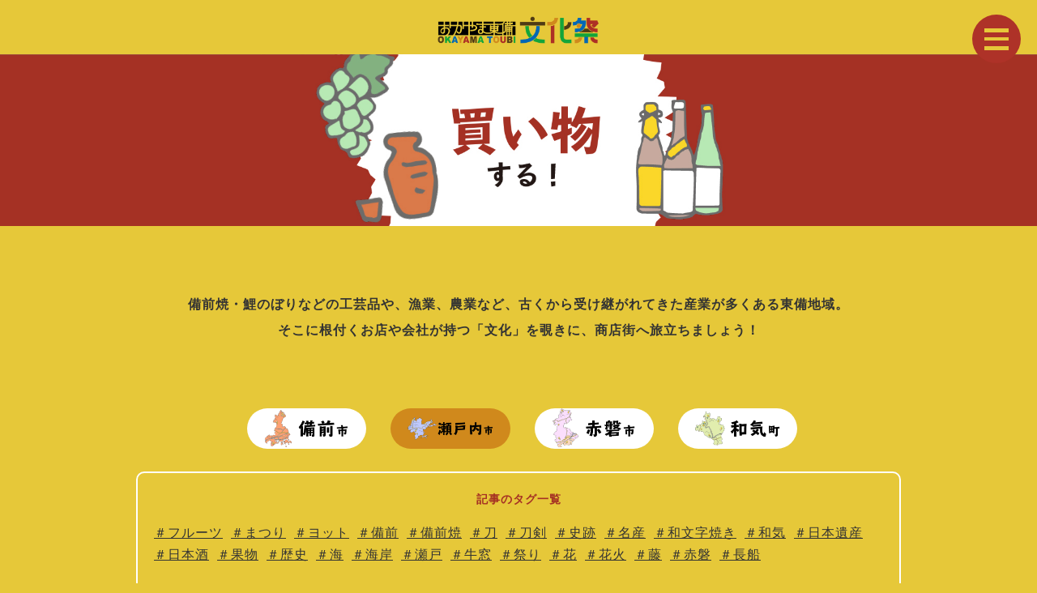

--- FILE ---
content_type: text/html; charset=UTF-8
request_url: https://tobibunkasai.info/category/shop/shop_setouchi/page/2/
body_size: 17621
content:
<!DOCTYPE html><!--htmlで書かれていることを宣言-->
<html lang="ja"><!--日本語のサイトであることを指定-->
<head>
	<title>おかやま東備文化祭瀬戸内市 | </title>
	<meta charset="utf-8"><!--エンコードがUTF-8であることを指定-->
	<meta name="viewport" content="width=device-width, initial-scale=1.0 "><!--viewportの設定-->
	<link rel="stylesheet" href="https://tobibunkasai.info/wp-content/themes/tobibunkasai/style.css?59">
	<!--スタイルシートの呼び出し-->
	<link rel="stylesheet" href="https://use.fontawesome.com/releases/v5.0.13/css/all.css" integrity="sha384-DNOHZ68U8hZfKXOrtjWvjxusGo9WQnrNx2sqG0tfsghAvtVlRW3tvkXWZh58N9jp" crossorigin="anonymous"><!--font-awesomeのスタイルシートの呼び出し-->
	<link href="https://fonts.googleapis.com/css?family=Noto+Sans+JP:400,900|Noto+Serif+JP:400,900&display=swap" rel="stylesheet">
	<link href="https://fonts.googleapis.com/css?family=Sawarabi+Mincho" rel="stylesheet">
	<link rel="shortcut icon" href="https://tobibunkasai.info/wp-content/uploads/2020/10/favicon.png" type="image/vnd.microsoft.icon">
	<!--Googleフォント-->
	<div id="fb-root"></div>
	<script async defer crossorigin="anonymous" src="https://connect.facebook.net/ja_JP/sdk.js#xfbml=1&version=v6.0"></script>
	<!--facebook埋め込み-->
	<!--totop-->
	<script>
	  // Javascriptの記述
	  //■page topボタン
	  $(function(){
	  var topBtn=$('#pageTop');
	  topBtn.hide();

	  //◇ボタンの表示設定
	  $(window).scroll(function(){
	    if($(this).scrollTop()>80){
	      //---- 画面を80pxスクロールしたら、ボタンを表示する
	      topBtn.fadeIn();
	    }else{
	      //---- 画面が80pxより上なら、ボタンを表示しない
	      topBtn.fadeOut();
	    } 
	  });

	  // ◇ボタンをクリックしたら、スクロールして上に戻る
	  topBtn.click(function(){
	    $('body,html').animate({
	    scrollTop: 0},500);
	    return false;
	  });

	  });
	</script>
	<link rel='dns-prefetch' href='//s.w.org' />
<link rel="alternate" type="application/rss+xml" title="おかやま東備文化祭 &raquo; 瀬戸内市 カテゴリーのフィード" href="https://tobibunkasai.info/category/shop/shop_setouchi/feed/" />
		<script type="text/javascript">
			window._wpemojiSettings = {"baseUrl":"https:\/\/s.w.org\/images\/core\/emoji\/13.0.0\/72x72\/","ext":".png","svgUrl":"https:\/\/s.w.org\/images\/core\/emoji\/13.0.0\/svg\/","svgExt":".svg","source":{"concatemoji":"https:\/\/tobibunkasai.info\/wp-includes\/js\/wp-emoji-release.min.js?ver=99b26e41d0b9b7bb32676cf316b6b7f0"}};
			!function(e,a,t){var n,r,o,i=a.createElement("canvas"),p=i.getContext&&i.getContext("2d");function s(e,t){var a=String.fromCharCode;p.clearRect(0,0,i.width,i.height),p.fillText(a.apply(this,e),0,0);e=i.toDataURL();return p.clearRect(0,0,i.width,i.height),p.fillText(a.apply(this,t),0,0),e===i.toDataURL()}function c(e){var t=a.createElement("script");t.src=e,t.defer=t.type="text/javascript",a.getElementsByTagName("head")[0].appendChild(t)}for(o=Array("flag","emoji"),t.supports={everything:!0,everythingExceptFlag:!0},r=0;r<o.length;r++)t.supports[o[r]]=function(e){if(!p||!p.fillText)return!1;switch(p.textBaseline="top",p.font="600 32px Arial",e){case"flag":return s([127987,65039,8205,9895,65039],[127987,65039,8203,9895,65039])?!1:!s([55356,56826,55356,56819],[55356,56826,8203,55356,56819])&&!s([55356,57332,56128,56423,56128,56418,56128,56421,56128,56430,56128,56423,56128,56447],[55356,57332,8203,56128,56423,8203,56128,56418,8203,56128,56421,8203,56128,56430,8203,56128,56423,8203,56128,56447]);case"emoji":return!s([55357,56424,8205,55356,57212],[55357,56424,8203,55356,57212])}return!1}(o[r]),t.supports.everything=t.supports.everything&&t.supports[o[r]],"flag"!==o[r]&&(t.supports.everythingExceptFlag=t.supports.everythingExceptFlag&&t.supports[o[r]]);t.supports.everythingExceptFlag=t.supports.everythingExceptFlag&&!t.supports.flag,t.DOMReady=!1,t.readyCallback=function(){t.DOMReady=!0},t.supports.everything||(n=function(){t.readyCallback()},a.addEventListener?(a.addEventListener("DOMContentLoaded",n,!1),e.addEventListener("load",n,!1)):(e.attachEvent("onload",n),a.attachEvent("onreadystatechange",function(){"complete"===a.readyState&&t.readyCallback()})),(n=t.source||{}).concatemoji?c(n.concatemoji):n.wpemoji&&n.twemoji&&(c(n.twemoji),c(n.wpemoji)))}(window,document,window._wpemojiSettings);
		</script>
		<style type="text/css">
img.wp-smiley,
img.emoji {
	display: inline !important;
	border: none !important;
	box-shadow: none !important;
	height: 1em !important;
	width: 1em !important;
	margin: 0 .07em !important;
	vertical-align: -0.1em !important;
	background: none !important;
	padding: 0 !important;
}
</style>
	<link rel='stylesheet' id='wp-block-library-css'  href='https://tobibunkasai.info/wp-includes/css/dist/block-library/style.min.css?ver=99b26e41d0b9b7bb32676cf316b6b7f0' type='text/css' media='all' />
<link rel='stylesheet' id='wp-pagenavi-css'  href='https://tobibunkasai.info/wp-content/plugins/wp-pagenavi/pagenavi-css.css?ver=2.70' type='text/css' media='all' />
<link rel="https://api.w.org/" href="https://tobibunkasai.info/wp-json/" /><link rel="alternate" type="application/json" href="https://tobibunkasai.info/wp-json/wp/v2/categories/12" /><link rel="EditURI" type="application/rsd+xml" title="RSD" href="https://tobibunkasai.info/xmlrpc.php?rsd" />
<link rel="wlwmanifest" type="application/wlwmanifest+xml" href="https://tobibunkasai.info/wp-includes/wlwmanifest.xml" /> 

<link rel="icon" href="https://tobibunkasai.info/wp-content/uploads/2020/10/cropped-favi-32x32.png" sizes="32x32" />
<link rel="icon" href="https://tobibunkasai.info/wp-content/uploads/2020/10/cropped-favi-192x192.png" sizes="192x192" />
<link rel="apple-touch-icon" href="https://tobibunkasai.info/wp-content/uploads/2020/10/cropped-favi-180x180.png" />
<meta name="msapplication-TileImage" content="https://tobibunkasai.info/wp-content/uploads/2020/10/cropped-favi-270x270.png" />
<!--システム・プラグイン用-->
</head>
<body class="archive paged category category-shop_setouchi category-12 paged-2 category-paged-2">

<header>
  <div class="header-inner">
	<div class="header">
		<a href="https://tobibunkasai.info/">
			<img src="https://tobibunkasai.info/wp-content/uploads/2020/09/logo.png" class="logo">
		</a>
	</div>

	<div class="icon-hamburger"><span></span></div>
	<nav class="menu-container">
	  <ul class="menu spmenu">
		<a href="https://tobibunkasai.info/" class="menu_1"><li><p>HOME</p></li></a>		
		<a href="https://tobibunkasai.info/opening/" class="menu_1"><li><p>東備文化祭、開会宣言！</p></li></a>		
		<a href="https://tobibunkasai.info/abouttobi/" class="menu_3"><li><p>おかやま東備地域とは？</p></li></a>		
		<a href="https://tobibunkasai.info/category/hito/" class="menu_4"><li><p>東備の人に出会う</p></li></a>		
		<a href="https://tobibunkasai.info/category/bunka/" class="menu_4"><li><p>東備の文化を知る</p></li></a>		
		<a href="https://tobibunkasai.info/category/shop/" class="menu_4"><li><p>東備で買い物する</p></li></a>		
		<a href="https://tobibunkasai.info/event/" class="menu_4"><li><p>東備のイベントに参加する</p></li></a>		
		<!----<a href="https://tobibunkasai.info/category/link" class="menu_5"><li><p>関連リンク</p></li></a>	---->
	  </ul>
	</nav>	
  </div><!--end header-inner-->

</header>
<div class="mainimg">
	<h2><img src="https://tobibunkasai.info/wp-content/uploads/2020/09/kaiai_sp.jpg" alt="東備で買い物する" class="pcnone">
	<img src="https://tobibunkasai.info/wp-content/uploads/2020/09/kaimono_pc.jpg" alt="東備で買い物する" class="spnone"></h2>
</div>
<main>

<div class="cate_area_top">
	<p>備前焼・鯉のぼりなどの工芸品や、漁業、農業など、古くから受け継がれてきた産業が多くある東備地域。<br>
	そこに根付くお店や会社が持つ「文化」を覗きに、商店街へ旅立ちましょう！</p>
</div>

<div class="cityname ">
	<div class="cityname_in">	
		<a href="https://tobibunkasai.info/category/shop_bizen/"><img src="https://tobibunkasai.info/wp-content/uploads/2020/09/bizen-1.png" alt="備前市"></a>
		<a href="https://tobibunkasai.info/category/shop_setouchi/"><img src="https://tobibunkasai.info/wp-content/uploads/2020/09/seto.png" alt="瀬戸内市" class="cityname_active"></a>
	<div class="cityname_in">	
	</div>
		<a href="https://tobibunkasai.info/category/shop_akaiwa/"><img src="https://tobibunkasai.info/wp-content/uploads/2020/09/akaiwa-1.png" alt="赤磐市"></a>
		<a href="https://tobibunkasai.info/category/shop_wake/"><img src="https://tobibunkasai.info/wp-content/uploads/2020/09/wake-1.png" alt="和気市"></a>
	</div>
</div>


<div class="taglist">
	<p class="tag_p">記事のタグ一覧</p>
	<ul>
		<li>＃<a href='https://tobibunkasai.info/tag/%e3%83%95%e3%83%ab%e3%83%bc%e3%83%84/'>フルーツ</a></li><li>＃<a href='https://tobibunkasai.info/tag/%e3%81%be%e3%81%a4%e3%82%8a/'>まつり</a></li><li>＃<a href='https://tobibunkasai.info/tag/%e3%83%a8%e3%83%83%e3%83%88/'>ヨット</a></li><li>＃<a href='https://tobibunkasai.info/tag/%e5%82%99%e5%89%8d/'>備前</a></li><li>＃<a href='https://tobibunkasai.info/tag/%e5%82%99%e5%89%8d%e7%84%bc/'>備前焼</a></li><li>＃<a href='https://tobibunkasai.info/tag/%e5%88%80/'>刀</a></li><li>＃<a href='https://tobibunkasai.info/tag/%e5%88%80%e5%89%a3/'>刀剣</a></li><li>＃<a href='https://tobibunkasai.info/tag/%e5%8f%b2%e8%b7%a1/'>史跡</a></li><li>＃<a href='https://tobibunkasai.info/tag/%e5%90%8d%e7%94%a3/'>名産</a></li><li>＃<a href='https://tobibunkasai.info/tag/%e5%92%8c%e6%96%87%e5%ad%97%e7%84%bc%e3%81%8d/'>和文字焼き</a></li><li>＃<a href='https://tobibunkasai.info/tag/%e5%92%8c%e6%b0%97/'>和気</a></li><li>＃<a href='https://tobibunkasai.info/tag/%e6%97%a5%e6%9c%ac%e9%81%ba%e7%94%a3/'>日本遺産</a></li><li>＃<a href='https://tobibunkasai.info/tag/%e6%97%a5%e6%9c%ac%e9%85%92/'>日本酒</a></li><li>＃<a href='https://tobibunkasai.info/tag/%e6%9e%9c%e7%89%a9/'>果物</a></li><li>＃<a href='https://tobibunkasai.info/tag/%e6%ad%b4%e5%8f%b2/'>歴史</a></li><li>＃<a href='https://tobibunkasai.info/tag/%e6%b5%b7/'>海</a></li><li>＃<a href='https://tobibunkasai.info/tag/%e6%b5%b7%e5%b2%b8/'>海岸</a></li><li>＃<a href='https://tobibunkasai.info/tag/%e7%80%ac%e6%88%b8/'>瀬戸</a></li><li>＃<a href='https://tobibunkasai.info/tag/%e7%89%9b%e7%aa%93/'>牛窓</a></li><li>＃<a href='https://tobibunkasai.info/tag/%e7%a5%ad%e3%82%8a/'>祭り</a></li><li>＃<a href='https://tobibunkasai.info/tag/%e8%8a%b1/'>花</a></li><li>＃<a href='https://tobibunkasai.info/tag/%e8%8a%b1%e7%81%ab/'>花火</a></li><li>＃<a href='https://tobibunkasai.info/tag/%e8%97%a4/'>藤</a></li><li>＃<a href='https://tobibunkasai.info/tag/%e8%b5%a4%e7%a3%90/'>赤磐</a></li><li>＃<a href='https://tobibunkasai.info/tag/%e9%95%b7%e8%88%b9/'>長船</a></li>	</ul>	
</div>




<div class="alltenpo">
	
	<!--最新10件数-->
		<ul class="">
						<a href="https://tobibunkasai.info/2020/10/01/hoshi_masayuki/">
			<li class="ft_news1 left-to-right scrollin">
				<img width="2156" height="1433" src="https://tobibunkasai.info/wp-content/uploads/2020/09/hoshi_masayuki.jpg" class="attachment-post-thumbnail size-post-thumbnail wp-post-image" alt="" loading="lazy" srcset="https://tobibunkasai.info/wp-content/uploads/2020/09/hoshi_masayuki.jpg 2156w, https://tobibunkasai.info/wp-content/uploads/2020/09/hoshi_masayuki-300x199.jpg 300w, https://tobibunkasai.info/wp-content/uploads/2020/09/hoshi_masayuki-1024x681.jpg 1024w, https://tobibunkasai.info/wp-content/uploads/2020/09/hoshi_masayuki-768x510.jpg 768w, https://tobibunkasai.info/wp-content/uploads/2020/09/hoshi_masayuki-1536x1021.jpg 1536w, https://tobibunkasai.info/wp-content/uploads/2020/09/hoshi_masayuki-2048x1361.jpg 2048w" sizes="(max-width: 2156px) 100vw, 2156px" />				<p class="shoute_tit">備前焼 星 正幸／出張陶芸HOSHI</p>
				<p class="shoute_bun">
　営業時間、休業日は電話連絡にてご確認ください。
</p>
			</li></a>
					</ul>

		<div class='wp-pagenavi' role='navigation'>
<a class="previouspostslink" rel="prev" aria-label="Previous Page" href="https://tobibunkasai.info/category/shop/shop_setouchi/">＜　</a><a class="page smaller" title="ページ 1" href="https://tobibunkasai.info/category/shop/shop_setouchi/">1</a><span aria-current='page' class='current'>2</span>
</div>
</div>			

<div class="map">
	<iframe src="https://www.google.com/maps/d/embed?mid=1fTsu-SIti8tOQkOPlPd0UuyYdRhhvKqO" width="100%" height="600"></iframe>	
</div>


<div class="randum_list">
	<p class="randum_tit">他の文化も見る</p>
	<ul>
		 
	  		<li>
				<a href="https://tobibunkasai.info/2020/10/01/morimoto_kei/">
					<img width="860" height="572" src="https://tobibunkasai.info/wp-content/uploads/2020/09/morimoto_kei.jpg" class="attachment-post-thumbnail size-post-thumbnail wp-post-image" alt="" loading="lazy" srcset="https://tobibunkasai.info/wp-content/uploads/2020/09/morimoto_kei.jpg 860w, https://tobibunkasai.info/wp-content/uploads/2020/09/morimoto_kei-300x200.jpg 300w, https://tobibunkasai.info/wp-content/uploads/2020/09/morimoto_kei-768x511.jpg 768w" sizes="(max-width: 860px) 100vw, 860px" />					<h1>備前焼 森本 桂</h1>
				</a>
			</li>
		 
	  		<li>
				<a href="https://tobibunkasai.info/2020/10/02/ichiyogama/">
					<img width="1536" height="1023" src="https://tobibunkasai.info/wp-content/uploads/2020/10/ichiyogama.jpg" class="attachment-post-thumbnail size-post-thumbnail wp-post-image" alt="" loading="lazy" srcset="https://tobibunkasai.info/wp-content/uploads/2020/10/ichiyogama.jpg 1536w, https://tobibunkasai.info/wp-content/uploads/2020/10/ichiyogama-300x200.jpg 300w, https://tobibunkasai.info/wp-content/uploads/2020/10/ichiyogama-1024x682.jpg 1024w, https://tobibunkasai.info/wp-content/uploads/2020/10/ichiyogama-768x512.jpg 768w" sizes="(max-width: 1536px) 100vw, 1536px" />					<h1>一陽窯</h1>
				</a>
			</li>
		 
	  		<li>
				<a href="https://tobibunkasai.info/2020/10/17/moebel/">
					<img width="616" height="409" src="https://tobibunkasai.info/wp-content/uploads/2020/10/moebel.jpg" class="attachment-post-thumbnail size-post-thumbnail wp-post-image" alt="" loading="lazy" srcset="https://tobibunkasai.info/wp-content/uploads/2020/10/moebel.jpg 616w, https://tobibunkasai.info/wp-content/uploads/2020/10/moebel-300x199.jpg 300w" sizes="(max-width: 616px) 100vw, 616px" />					<h1>工房メーベル／カフェ&#038;アートスペース風舎</h1>
				</a>
			</li>
			</ul>
</div>

<!----イベント---->
<div class="bg_y">
	<section id="top_event">
		<h2><img src="https://tobibunkasai.info/wp-content/uploads/2020/10/top3.png" alt="文化祭開催イベント"></h2>			

		<div class="bnr">
			<a href="https://tobibunkasai.info/onlinebizenyaki/">
				<img src="https://tobibunkasai.info/wp-content/uploads/2020/11/bizenyakima_11.png" alt="オンライン備前焼文化祭" >
			</a>
		</div>

	</section>
</div>
<!----イベント---->


</main>
</main>
 <!--<p id="pageTop"><a href="#"><img src="https://www.oh-ashi-forest.com/wp-content/uploads/2020/04/totop-1-1.png" alt="totop"></i></a></p>-->
<footer id="footer" class="footer">

	<div class="header">
		<a href="https://tobibunkasai.info/">
			<img src="https://tobibunkasai.info/wp-content/uploads/2020/09/logo.png" class="logo">
		</a>
		<div class="ft_link">
			<ul>
				<a href="https://tobibunkasai.info/category/news/"><li>お知らせ</li></a>
				<a href="https://tobibunkasai.info/opening"><li>開会宣言！</li></a>
				<a href="https://tobibunkasai.info/about"><li>東備地域とは</li></a>
				<a href="https://tobibunkasai.info/event/"><li>東備のイベントに参加する</li></a>
			</ul>
			<ul>
				<a href="https://tobibunkasai.info/category/shop/"><li>東備で買い物する</li></a>
				<a href="https://tobibunkasai.info/category/hito/"><li>東備の人を知る</li></a>
				<a href="https://tobibunkasai.info/category/bunka/"><li>東備の文化を知る</li></a>
				<a href="https://tobibunkasai.info/onlinebizenyaki/"><li>オンライン備前焼まつり</li></a>
			</ul>
		</div>
	</div>

	<div class="copy">
		<p>©︎ おかやま東備文化祭 2020</p>
	</div>

</footer>





<script type='text/javascript' src='https://tobibunkasai.info/wp-includes/js/wp-embed.min.js?ver=99b26e41d0b9b7bb32676cf316b6b7f0' id='wp-embed-js'></script>
<!--システム・プラグイン用-->
</body>
	<!--スマホメニュー-->
<script src="https://code.jquery.com/jquery-3.3.1.min.js"></script>
<script>jQuery('.icon-hamburger').on('click', function() {
  jQuery('body').append('<div id="modal-overlay"></div>');
  jQuery('#modal-overlay').fadeIn('1500');
  jQuery('.menu-container .menu').fadeIn('1500');
});

jQuery(document).on('click', '#modal-overlay', function() {
  jQuery('#modal-overlay').fadeOut('1500');
  jQuery('.menu-container .menu').fadeOut('1500');
});</script>

<!--スクロール-->
<script>
	(function ($) {
'use strict';
let scrollPosi = 0;
$(window).scroll(function () {
	scrollPosi = $(document).scrollTop();
    $('#para1').stop(true, true).animate({
		'background-position-y': -scrollPosi / 30 + 'px'
	}, 100);
});
})(jQuery);
</script>
<!--スクロール-->
<script>
	(function ($) {
'use strict';
let scrollPosi = 0;
$(window).scroll(function () {
	scrollPosi = $(document).scrollTop();
    $('#para2').stop(true, true).animate({
		'background-position-y': -scrollPosi / 30 + 'px'
	}, 100);
});
})(jQuery);
</script>



</html>


--- FILE ---
content_type: text/html; charset=utf-8
request_url: https://www.google.com/maps/d/embed?mid=1fTsu-SIti8tOQkOPlPd0UuyYdRhhvKqO
body_size: 22161
content:
<!DOCTYPE html><html itemscope itemtype="http://schema.org/WebSite"><head><script nonce="r8yhFNCh-Saer0BR1MkfMQ">window['ppConfig'] = {productName: '06194a8f37177242d55a18e38c5a91c6', deleteIsEnforced:  false , sealIsEnforced:  false , heartbeatRate:  0.5 , periodicReportingRateMillis:  60000.0 , disableAllReporting:  false };(function(){'use strict';function k(a){var b=0;return function(){return b<a.length?{done:!1,value:a[b++]}:{done:!0}}}function l(a){var b=typeof Symbol!="undefined"&&Symbol.iterator&&a[Symbol.iterator];if(b)return b.call(a);if(typeof a.length=="number")return{next:k(a)};throw Error(String(a)+" is not an iterable or ArrayLike");}var m=typeof Object.defineProperties=="function"?Object.defineProperty:function(a,b,c){if(a==Array.prototype||a==Object.prototype)return a;a[b]=c.value;return a};
function n(a){a=["object"==typeof globalThis&&globalThis,a,"object"==typeof window&&window,"object"==typeof self&&self,"object"==typeof global&&global];for(var b=0;b<a.length;++b){var c=a[b];if(c&&c.Math==Math)return c}throw Error("Cannot find global object");}var p=n(this);function q(a,b){if(b)a:{var c=p;a=a.split(".");for(var d=0;d<a.length-1;d++){var e=a[d];if(!(e in c))break a;c=c[e]}a=a[a.length-1];d=c[a];b=b(d);b!=d&&b!=null&&m(c,a,{configurable:!0,writable:!0,value:b})}}
q("Object.is",function(a){return a?a:function(b,c){return b===c?b!==0||1/b===1/c:b!==b&&c!==c}});q("Array.prototype.includes",function(a){return a?a:function(b,c){var d=this;d instanceof String&&(d=String(d));var e=d.length;c=c||0;for(c<0&&(c=Math.max(c+e,0));c<e;c++){var f=d[c];if(f===b||Object.is(f,b))return!0}return!1}});
q("String.prototype.includes",function(a){return a?a:function(b,c){if(this==null)throw new TypeError("The 'this' value for String.prototype.includes must not be null or undefined");if(b instanceof RegExp)throw new TypeError("First argument to String.prototype.includes must not be a regular expression");return this.indexOf(b,c||0)!==-1}});function r(a,b,c){a("https://csp.withgoogle.com/csp/proto/"+encodeURIComponent(b),JSON.stringify(c))}function t(){var a;if((a=window.ppConfig)==null?0:a.disableAllReporting)return function(){};var b,c,d,e;return(e=(b=window)==null?void 0:(c=b.navigator)==null?void 0:(d=c.sendBeacon)==null?void 0:d.bind(navigator))!=null?e:u}function u(a,b){var c=new XMLHttpRequest;c.open("POST",a);c.send(b)}
function v(){var a=(w=Object.prototype)==null?void 0:w.__lookupGetter__("__proto__"),b=x,c=y;return function(){var d=a.call(this),e,f,g,h;r(c,b,{type:"ACCESS_GET",origin:(f=window.location.origin)!=null?f:"unknown",report:{className:(g=d==null?void 0:(e=d.constructor)==null?void 0:e.name)!=null?g:"unknown",stackTrace:(h=Error().stack)!=null?h:"unknown"}});return d}}
function z(){var a=(A=Object.prototype)==null?void 0:A.__lookupSetter__("__proto__"),b=x,c=y;return function(d){d=a.call(this,d);var e,f,g,h;r(c,b,{type:"ACCESS_SET",origin:(f=window.location.origin)!=null?f:"unknown",report:{className:(g=d==null?void 0:(e=d.constructor)==null?void 0:e.name)!=null?g:"unknown",stackTrace:(h=Error().stack)!=null?h:"unknown"}});return d}}function B(a,b){C(a.productName,b);setInterval(function(){C(a.productName,b)},a.periodicReportingRateMillis)}
var D="constructor __defineGetter__ __defineSetter__ hasOwnProperty __lookupGetter__ __lookupSetter__ isPrototypeOf propertyIsEnumerable toString valueOf __proto__ toLocaleString x_ngfn_x".split(" "),E=D.concat,F=navigator.userAgent.match(/Firefox\/([0-9]+)\./),G=(!F||F.length<2?0:Number(F[1])<75)?["toSource"]:[],H;if(G instanceof Array)H=G;else{for(var I=l(G),J,K=[];!(J=I.next()).done;)K.push(J.value);H=K}var L=E.call(D,H),M=[];
function C(a,b){for(var c=[],d=l(Object.getOwnPropertyNames(Object.prototype)),e=d.next();!e.done;e=d.next())e=e.value,L.includes(e)||M.includes(e)||c.push(e);e=Object.prototype;d=[];for(var f=0;f<c.length;f++){var g=c[f];d[f]={name:g,descriptor:Object.getOwnPropertyDescriptor(Object.prototype,g),type:typeof e[g]}}if(d.length!==0){c=l(d);for(e=c.next();!e.done;e=c.next())M.push(e.value.name);var h;r(b,a,{type:"SEAL",origin:(h=window.location.origin)!=null?h:"unknown",report:{blockers:d}})}};var N=Math.random(),O=t(),P=window.ppConfig;P&&(P.disableAllReporting||P.deleteIsEnforced&&P.sealIsEnforced||N<P.heartbeatRate&&r(O,P.productName,{origin:window.location.origin,type:"HEARTBEAT"}));var y=t(),Q=window.ppConfig;if(Q)if(Q.deleteIsEnforced)delete Object.prototype.__proto__;else if(!Q.disableAllReporting){var x=Q.productName;try{var w,A;Object.defineProperty(Object.prototype,"__proto__",{enumerable:!1,get:v(),set:z()})}catch(a){}}
(function(){var a=t(),b=window.ppConfig;b&&(b.sealIsEnforced?Object.seal(Object.prototype):b.disableAllReporting||(document.readyState!=="loading"?B(b,a):document.addEventListener("DOMContentLoaded",function(){B(b,a)})))})();}).call(this);
</script><title itemprop="name">おかやま東備文化祭マップ - Google My Maps</title><meta name="robots" content="noindex,nofollow"/><meta http-equiv="X-UA-Compatible" content="IE=edge,chrome=1"><meta name="viewport" content="initial-scale=1.0,minimum-scale=1.0,maximum-scale=1.0,user-scalable=0,width=device-width"/><meta name="description" itemprop="description" content="おかやま東備文化祭マップ"/><meta itemprop="url" content="https://www.google.com/maps/d/viewer?mid=1fTsu-SIti8tOQkOPlPd0UuyYdRhhvKqO"/><meta itemprop="image" content="https://www.google.com/maps/d/thumbnail?mid=1fTsu-SIti8tOQkOPlPd0UuyYdRhhvKqO"/><meta property="og:type" content="website"/><meta property="og:title" content="おかやま東備文化祭マップ - Google My Maps"/><meta property="og:description" content="おかやま東備文化祭マップ"/><meta property="og:url" content="https://www.google.com/maps/d/viewer?mid=1fTsu-SIti8tOQkOPlPd0UuyYdRhhvKqO"/><meta property="og:image" content="https://www.google.com/maps/d/thumbnail?mid=1fTsu-SIti8tOQkOPlPd0UuyYdRhhvKqO"/><meta property="og:site_name" content="Google My Maps"/><meta name="twitter:card" content="summary_large_image"/><meta name="twitter:title" content="おかやま東備文化祭マップ - Google My Maps"/><meta name="twitter:description" content="おかやま東備文化祭マップ"/><meta name="twitter:image:src" content="https://www.google.com/maps/d/thumbnail?mid=1fTsu-SIti8tOQkOPlPd0UuyYdRhhvKqO"/><link rel="stylesheet" id="gmeviewer-styles" href="https://www.gstatic.com/mapspro/_/ss/k=mapspro.gmeviewer.ZPef100W6CI.L.W.O/am=AAAE/d=0/rs=ABjfnFU-qGe8BTkBR_LzMLwzNczeEtSkkw" nonce="O7XAK5L7-KkjV7BLdsyG1g"><link rel="stylesheet" href="https://fonts.googleapis.com/css?family=Roboto:300,400,500,700" nonce="O7XAK5L7-KkjV7BLdsyG1g"><link rel="shortcut icon" href="//www.gstatic.com/mapspro/images/favicon-001.ico"><link rel="canonical" href="https://www.google.com/mymaps/viewer?mid=1fTsu-SIti8tOQkOPlPd0UuyYdRhhvKqO&amp;hl=en_US"></head><body jscontroller="O1VPAb" jsaction="click:cOuCgd;"><div class="c4YZDc HzV7m-b7CEbf SfQLQb-dIxMhd-bN97Pc-b3rLgd"><div class="jQhVs-haAclf"><div class="jQhVs-uMX1Ee-My5Dr-purZT-uDEFge"><div class="jQhVs-uMX1Ee-My5Dr-purZT-uDEFge-bN97Pc"><div class="jQhVs-uMX1Ee-My5Dr-purZT-uDEFge-Bz112c"></div><div class="jQhVs-uMX1Ee-My5Dr-purZT-uDEFge-fmcmS-haAclf"><div class="jQhVs-uMX1Ee-My5Dr-purZT-uDEFge-fmcmS">Open full screen to view more</div></div></div></div></div><div class="i4ewOd-haAclf"><div class="i4ewOd-UzWXSb" id="map-canvas"></div></div><div class="X3SwIb-haAclf NBDE7b-oxvKad"><div class="X3SwIb-i8xkGf"></div></div><div class="Te60Vd-ZMv3u dIxMhd-bN97Pc-b3rLgd"><div class="dIxMhd-bN97Pc-Tswv1b-Bz112c"></div><div class="dIxMhd-bN97Pc-b3rLgd-fmcmS">This map was created by a user. <a href="//support.google.com/mymaps/answer/3024454?hl=en&amp;amp;ref_topic=3188329" target="_blank">Learn how to create your own.</a></div><div class="dIxMhd-bN97Pc-b3rLgd-TvD9Pc" title="Close"></div></div><script nonce="r8yhFNCh-Saer0BR1MkfMQ">this.gbar_=this.gbar_||{};(function(_){var window=this;
try{
_.Fd=function(a,b,c){if(!a.j)if(c instanceof Array)for(var d of c)_.Fd(a,b,d);else{d=(0,_.y)(a.C,a,b);const e=a.v+c;a.v++;b.dataset.eqid=e;a.B[e]=d;b&&b.addEventListener?b.addEventListener(c,d,!1):b&&b.attachEvent?b.attachEvent("on"+c,d):a.o.log(Error("t`"+b))}};
}catch(e){_._DumpException(e)}
try{
var Gd=document.querySelector(".gb_J .gb_B"),Hd=document.querySelector("#gb.gb_ad");Gd&&!Hd&&_.Fd(_.od,Gd,"click");
}catch(e){_._DumpException(e)}
try{
_.qh=function(a){if(a.v)return a.v;for(const b in a.i)if(a.i[b].ka()&&a.i[b].B())return a.i[b];return null};_.rh=function(a,b){a.i[b.J()]=b};var sh=new class extends _.N{constructor(){var a=_.$c;super();this.B=a;this.v=null;this.o={};this.C={};this.i={};this.j=null}A(a){this.i[a]&&(_.qh(this)&&_.qh(this).J()==a||this.i[a].P(!0))}Ua(a){this.j=a;for(const b in this.i)this.i[b].ka()&&this.i[b].Ua(a)}oc(a){return a in this.i?this.i[a]:null}};_.rd("dd",sh);
}catch(e){_._DumpException(e)}
try{
_.Ji=function(a,b){return _.H(a,36,b)};
}catch(e){_._DumpException(e)}
try{
var Ki=document.querySelector(".gb_z .gb_B"),Li=document.querySelector("#gb.gb_ad");Ki&&!Li&&_.Fd(_.od,Ki,"click");
}catch(e){_._DumpException(e)}
})(this.gbar_);
// Google Inc.
</script><script nonce="r8yhFNCh-Saer0BR1MkfMQ">
  function _DumpException(e) {
    if (window.console) {
      window.console.error(e.stack);
    }
  }
  var _pageData = "[[1,null,null,null,null,null,null,null,null,null,\"at\",\"\",\"\",1768878987775,\"\",\"en_US\",false,[],\"https://www.google.com/maps/d/viewer?mid\\u003d1fTsu-SIti8tOQkOPlPd0UuyYdRhhvKqO\",\"https://www.google.com/maps/d/embed?mid\\u003d1fTsu-SIti8tOQkOPlPd0UuyYdRhhvKqO\\u0026ehbc\\u003d2E312F\",\"https://www.google.com/maps/d/edit?mid\\u003d1fTsu-SIti8tOQkOPlPd0UuyYdRhhvKqO\",\"https://www.google.com/maps/d/thumbnail?mid\\u003d1fTsu-SIti8tOQkOPlPd0UuyYdRhhvKqO\",null,null,true,\"https://www.google.com/maps/d/print?mid\\u003d1fTsu-SIti8tOQkOPlPd0UuyYdRhhvKqO\",\"https://www.google.com/maps/d/pdf?mid\\u003d1fTsu-SIti8tOQkOPlPd0UuyYdRhhvKqO\",\"https://www.google.com/maps/d/viewer?mid\\u003d1fTsu-SIti8tOQkOPlPd0UuyYdRhhvKqO\",null,false,\"/maps/d\",\"maps/sharing\",\"//www.google.com/intl/en_US/help/terms_maps.html\",true,\"https://docs.google.com/picker\",null,false,null,[[[\"//www.gstatic.com/mapspro/images/google-my-maps-logo-regular-001.png\",143,25],[\"//www.gstatic.com/mapspro/images/google-my-maps-logo-regular-2x-001.png\",286,50]],[[\"//www.gstatic.com/mapspro/images/google-my-maps-logo-small-001.png\",113,20],[\"//www.gstatic.com/mapspro/images/google-my-maps-logo-small-2x-001.png\",226,40]]],1,\"https://www.gstatic.com/mapspro/_/js/k\\u003dmapspro.gmeviewer.en_US.knJKv4m5-eY.O/am\\u003dAAAE/d\\u003d0/rs\\u003dABjfnFWJ7eYXBrZ1WlLyBY6MwF9-imcrgg/m\\u003dgmeviewer_base\",null,null,true,null,null,null,null,null,null,null,null,true],[\"mf.map\",\"1fTsu-SIti8tOQkOPlPd0UuyYdRhhvKqO\",\"おかやま東備文化祭マップ\",null,[134.14570544253692,34.74705746850598,134.16834328662262,34.73494390571231],[133.8918492,34.9574265,134.2857019,34.583378],[[null,\"LroXgRer-t4\",\"無題のレイヤ\",\"\",[[[\"https://mt.googleapis.com/vt/icon/name\\u003dicons/onion/SHARED-mymaps-pin-container-bg_4x.png,icons/onion/SHARED-mymaps-pin-container_4x.png,icons/onion/1899-blank-shape_pin_4x.png\\u0026highlight\\u003dff000000,0288D1\\u0026scale\\u003d2.0\"],null,1,1,[[null,[34.738751,134.160282]],\"0\",null,\"LroXgRer-t4\",[34.738751,134.160282],[0,-128],\"333F76802B3142B5\"],[[\"備前焼伝統産業会館／（協）岡山県備前焼陶友会\"]]],[[\"https://mt.googleapis.com/vt/icon/name\\u003dicons/onion/SHARED-mymaps-pin-container-bg_4x.png,icons/onion/SHARED-mymaps-pin-container_4x.png,icons/onion/1899-blank-shape_pin_4x.png\\u0026highlight\\u003dff000000,0288D1\\u0026scale\\u003d2.0\"],null,1,1,[[null,[34.740752,134.1605682]],\"0\",null,\"LroXgRer-t4\",[34.740752,134.1605682],[0,-128],\"333F7856C186693F\"],[[\"一陽窯\"]]],[[\"https://mt.googleapis.com/vt/icon/name\\u003dicons/onion/SHARED-mymaps-pin-container-bg_4x.png,icons/onion/SHARED-mymaps-pin-container_4x.png,icons/onion/1899-blank-shape_pin_4x.png\\u0026highlight\\u003dff000000,0288D1\\u0026scale\\u003d2.0\"],null,1,1,[[null,[34.740684,134.160299]],\"0\",null,\"LroXgRer-t4\",[34.740684,134.160299],[0,-128],\"333F792408C958C1\"],[[\"宝山窯／森 泰司・敏彰\"]]],[[\"https://mt.googleapis.com/vt/icon/name\\u003dicons/onion/SHARED-mymaps-pin-container-bg_4x.png,icons/onion/SHARED-mymaps-pin-container_4x.png,icons/onion/1899-blank-shape_pin_4x.png\\u0026highlight\\u003dff000000,0288D1\\u0026scale\\u003d2.0\"],null,1,1,[[null,[34.74081999999999,134.160752]],\"0\",null,\"LroXgRer-t4\",[34.74081999999999,134.160752],[0,-128],\"333F7BB67C53146F\"],[[\"柴岡陶泉堂\"]]],[[\"https://mt.googleapis.com/vt/icon/name\\u003dicons/onion/SHARED-mymaps-pin-container-bg_4x.png,icons/onion/SHARED-mymaps-pin-container_4x.png,icons/onion/1899-blank-shape_pin_4x.png\\u0026highlight\\u003dff000000,0288D1\\u0026scale\\u003d2.0\"],null,1,1,[[null,[34.74049790000001,134.1604755]],\"0\",null,\"LroXgRer-t4\",[34.74049790000001,134.1604755],[0,-128],\"333F803A6B88CBAA\"],[[\"gallery Kai\"]]],[[\"https://mt.googleapis.com/vt/icon/name\\u003dicons/onion/SHARED-mymaps-pin-container-bg_4x.png,icons/onion/SHARED-mymaps-pin-container_4x.png,icons/onion/1899-blank-shape_pin_4x.png\\u0026highlight\\u003dff000000,0288D1\\u0026scale\\u003d2.0\"],null,1,1,[[null,[34.7406243,134.1608679]],\"0\",null,\"LroXgRer-t4\",[34.7406243,134.1608679],[0,-128],\"32EB3AADDC8F3145\"],[[\"陶正園\"]]],[[\"https://mt.googleapis.com/vt/icon/name\\u003dicons/onion/SHARED-mymaps-pin-container-bg_4x.png,icons/onion/SHARED-mymaps-pin-container_4x.png,icons/onion/1899-blank-shape_pin_4x.png\\u0026highlight\\u003dff000000,0288D1\\u0026scale\\u003d2.0\"],null,1,1,[[null,[34.7402221,134.1605639]],\"0\",null,\"LroXgRer-t4\",[34.7402221,134.1605639],[0,-128],\"32EB3A28DC2AF7D2\"],[[\"渓翠園／榊原 啓司\"]]],[[\"https://mt.googleapis.com/vt/icon/name\\u003dicons/onion/SHARED-mymaps-pin-container-bg_4x.png,icons/onion/SHARED-mymaps-pin-container_4x.png,icons/onion/1899-blank-shape_pin_4x.png\\u0026highlight\\u003dff000000,0288D1\\u0026scale\\u003d2.0\"],null,1,1,[[null,[34.7400355,134.1605183]],\"0\",null,\"LroXgRer-t4\",[34.7400355,134.1605183],[0,-128],\"32EB3ADAFCA7EC3A\"],[[\"桃蹊堂\"]]],[[\"https://mt.googleapis.com/vt/icon/name\\u003dicons/onion/SHARED-mymaps-pin-container-bg_4x.png,icons/onion/SHARED-mymaps-pin-container_4x.png,icons/onion/1899-blank-shape_pin_4x.png\\u0026highlight\\u003dff000000,0288D1\\u0026scale\\u003d2.0\"],null,1,1,[[null,[34.7392435,134.1603818]],\"0\",null,\"LroXgRer-t4\",[34.7392435,134.1603818],[0,-128],\"333F7DC79D12358D\"],[[\"大森陶々園\"]]],[[\"https://mt.googleapis.com/vt/icon/name\\u003dicons/onion/SHARED-mymaps-pin-container-bg_4x.png,icons/onion/SHARED-mymaps-pin-container_4x.png,icons/onion/1899-blank-shape_pin_4x.png\\u0026highlight\\u003dff000000,0288D1\\u0026scale\\u003d2.0\"],null,1,1,[[null,[34.7405273,134.160196]],\"0\",null,\"LroXgRer-t4\",[34.7405273,134.160196],[0,-128],\"32EB20321F3649A3\"],[[\"ICHIRO MORI／森商店\"]]],[[\"https://mt.googleapis.com/vt/icon/name\\u003dicons/onion/SHARED-mymaps-pin-container-bg_4x.png,icons/onion/SHARED-mymaps-pin-container_4x.png,icons/onion/1899-blank-shape_pin_4x.png\\u0026highlight\\u003dff000000,0288D1\\u0026scale\\u003d2.0\"],null,1,1,[[null,[34.74067410000001,134.1599861]],\"0\",null,\"LroXgRer-t4\",[34.74067410000001,134.1599861],[0,-128],\"32EB38E7D51568E4\"],[[\"黄薇堂／木村 微風\"]]],[[\"https://mt.googleapis.com/vt/icon/name\\u003dicons/onion/SHARED-mymaps-pin-container-bg_4x.png,icons/onion/SHARED-mymaps-pin-container_4x.png,icons/onion/1899-blank-shape_pin_4x.png\\u0026highlight\\u003dff000000,0288D1\\u0026scale\\u003d2.0\"],null,1,1,[[null,[34.7405523,134.1598466]],\"0\",null,\"LroXgRer-t4\",[34.7405523,134.1598466],[0,-128],\"32EB38CA644E461F\"],[[\"備前焼ギャラリー里房\"]]],[[\"https://mt.googleapis.com/vt/icon/name\\u003dicons/onion/SHARED-mymaps-pin-container-bg_4x.png,icons/onion/SHARED-mymaps-pin-container_4x.png,icons/onion/1899-blank-shape_pin_4x.png\\u0026highlight\\u003dff000000,0288D1\\u0026scale\\u003d2.0\"],null,1,1,[[null,[34.74073899999999,134.159653]],\"0\",null,\"LroXgRer-t4\",[34.74073899999999,134.159653],[0,-128],\"32EB352BFE0B1765\"],[[\"備前焼のお店 DAIKURA／小川 秀藏\"]]],[[\"https://mt.googleapis.com/vt/icon/name\\u003dicons/onion/SHARED-mymaps-pin-container-bg_4x.png,icons/onion/SHARED-mymaps-pin-container_4x.png,icons/onion/1899-blank-shape_pin_4x.png\\u0026highlight\\u003dff000000,0288D1\\u0026scale\\u003d2.0\"],null,1,1,[[null,[34.7408619,134.1609774]],\"0\",null,\"LroXgRer-t4\",[34.7408619,134.1609774],[0,-128],\"32EB35904E393474\"],[[\"備前焼 陶吉／永末 隆平\"]]],[[\"https://mt.googleapis.com/vt/icon/name\\u003dicons/onion/SHARED-mymaps-pin-container-bg_4x.png,icons/onion/SHARED-mymaps-pin-container_4x.png,icons/onion/1899-blank-shape_pin_4x.png\\u0026highlight\\u003dff000000,0288D1\\u0026scale\\u003d2.0\"],null,1,1,[[null,[34.740944,134.1613077]],\"0\",null,\"LroXgRer-t4\",[34.740944,134.1613077],[0,-128],\"32EB3B620C21A361\"],[[\"木村興楽園\"]]],[[\"https://mt.googleapis.com/vt/icon/name\\u003dicons/onion/SHARED-mymaps-pin-container-bg_4x.png,icons/onion/SHARED-mymaps-pin-container_4x.png,icons/onion/1899-blank-shape_pin_4x.png\\u0026highlight\\u003dff000000,0288D1\\u0026scale\\u003d2.0\"],null,1,1,[[null,[34.740808,134.1587025]],\"0\",null,\"LroXgRer-t4\",[34.740808,134.1587025],[0,-128],\"32EB1EAFD16BF551\"],[[\"楽山窯／藤原 楽山・康\"]]],[[\"https://mt.googleapis.com/vt/icon/name\\u003dicons/onion/SHARED-mymaps-pin-container-bg_4x.png,icons/onion/SHARED-mymaps-pin-container_4x.png,icons/onion/1899-blank-shape_pin_4x.png\\u0026highlight\\u003dff000000,0288D1\\u0026scale\\u003d2.0\"],null,1,1,[[null,[34.7408983,134.158139]],\"0\",null,\"LroXgRer-t4\",[34.7408983,134.158139],[0,-128],\"32EB38781F0842D5\"],[[\"陶山窯／森 和彦\"]]],[[\"https://mt.googleapis.com/vt/icon/name\\u003dicons/onion/SHARED-mymaps-pin-container-bg_4x.png,icons/onion/SHARED-mymaps-pin-container_4x.png,icons/onion/1899-blank-shape_pin_4x.png\\u0026highlight\\u003dff000000,0288D1\\u0026scale\\u003d2.0\"],null,1,1,[[null,[34.74072,134.158124]],\"0\",null,\"LroXgRer-t4\",[34.74072,134.158124],[0,-128],\"32EB34CE57A3651A\"],[[\"ギャラリー玉舟／木村 玉舟\"]]],[[\"https://mt.googleapis.com/vt/icon/name\\u003dicons/onion/SHARED-mymaps-pin-container-bg_4x.png,icons/onion/SHARED-mymaps-pin-container_4x.png,icons/onion/1899-blank-shape_pin_4x.png\\u0026highlight\\u003dff000000,0288D1\\u0026scale\\u003d2.0\"],null,1,1,[[null,[34.7407207,134.1579164]],\"0\",null,\"LroXgRer-t4\",[34.7407207,134.1579164],[0,-128],\"32EB20CE5F6D1702\"],[[\"備前焼 中村 真一郎\"]]],[[\"https://mt.googleapis.com/vt/icon/name\\u003dicons/onion/SHARED-mymaps-pin-container-bg_4x.png,icons/onion/SHARED-mymaps-pin-container_4x.png,icons/onion/1899-blank-shape_pin_4x.png\\u0026highlight\\u003dff000000,0288D1\\u0026scale\\u003d2.0\"],null,1,1,[[null,[34.7409444,134.157731]],\"0\",null,\"LroXgRer-t4\",[34.7409444,134.157731],[0,-128],\"333F8E5A062D8799\"],[[\"不老窯／大饗 利秀\"]]],[[\"https://mt.googleapis.com/vt/icon/name\\u003dicons/onion/SHARED-mymaps-pin-container-bg_4x.png,icons/onion/SHARED-mymaps-pin-container_4x.png,icons/onion/1899-blank-shape_pin_4x.png\\u0026highlight\\u003dff000000,0288D1\\u0026scale\\u003d2.0\"],null,1,1,[[null,[34.741134,134.161651]],\"0\",null,\"LroXgRer-t4\",[34.741134,134.161651],[0,-128],\"32EB3B4DAC33C2EC\"],[[\"小西陶古\"]]],[[\"https://mt.googleapis.com/vt/icon/name\\u003dicons/onion/SHARED-mymaps-pin-container-bg_4x.png,icons/onion/SHARED-mymaps-pin-container_4x.png,icons/onion/1899-blank-shape_pin_4x.png\\u0026highlight\\u003dff000000,0288D1\\u0026scale\\u003d2.0\"],null,1,1,[[null,[34.7409725,134.1617594]],\"0\",null,\"LroXgRer-t4\",[34.7409725,134.1617594],[0,-128],\"32EB34B3FFA7C599\"],[[\"ギャラリー陶蔵／小西 陶蔵\"]]],[[\"https://mt.googleapis.com/vt/icon/name\\u003dicons/onion/SHARED-mymaps-pin-container-bg_4x.png,icons/onion/SHARED-mymaps-pin-container_4x.png,icons/onion/1899-blank-shape_pin_4x.png\\u0026highlight\\u003dff000000,0288D1\\u0026scale\\u003d2.0\"],null,1,1,[[null,[34.7411756,134.1618175]],\"0\",null,\"LroXgRer-t4\",[34.7411756,134.1618175],[0,-128],\"32EB3970C5590117\"],[[\"備前焼 藤原 陶臣・賢史\"]]],[[\"https://mt.googleapis.com/vt/icon/name\\u003dicons/onion/SHARED-mymaps-pin-container-bg_4x.png,icons/onion/SHARED-mymaps-pin-container_4x.png,icons/onion/1899-blank-shape_pin_4x.png\\u0026highlight\\u003dff000000,0288D1\\u0026scale\\u003d2.0\"],null,1,1,[[null,[34.7405585,134.1573012]],\"0\",null,\"LroXgRer-t4\",[34.7405585,134.1573012],[0,-128],\"32EB3688263BA3A7\"],[[\"茅葺きギャラリー陽山居／伊勢﨑 創\"]]],[[\"https://mt.googleapis.com/vt/icon/name\\u003dicons/onion/SHARED-mymaps-pin-container-bg_4x.png,icons/onion/SHARED-mymaps-pin-container_4x.png,icons/onion/1899-blank-shape_pin_4x.png\\u0026highlight\\u003dff000000,0288D1\\u0026scale\\u003d2.0\"],null,1,1,[[null,[34.740956,134.157121]],\"0\",null,\"LroXgRer-t4\",[34.740956,134.157121],[0,-128],\"333F965553A55734\"],[[\"金重利陶苑\"]]],[[\"https://mt.googleapis.com/vt/icon/name\\u003dicons/onion/SHARED-mymaps-pin-container-bg_4x.png,icons/onion/SHARED-mymaps-pin-container_4x.png,icons/onion/1899-blank-shape_pin_4x.png\\u0026highlight\\u003dff000000,0288D1\\u0026scale\\u003d2.0\"],null,1,1,[[null,[34.7412226,134.1567554]],\"0\",null,\"LroXgRer-t4\",[34.7412226,134.1567554],[0,-128],\"32EB35D996A834C9\"],[[\"ギャラリー山本／山本 雄一・竜一\"]]],[[\"https://mt.googleapis.com/vt/icon/name\\u003dicons/onion/SHARED-mymaps-pin-container-bg_4x.png,icons/onion/SHARED-mymaps-pin-container_4x.png,icons/onion/1899-blank-shape_pin_4x.png\\u0026highlight\\u003dff000000,0288D1\\u0026scale\\u003d2.0\"],null,1,1,[[null,[34.7418323,134.1630417]],\"0\",null,\"LroXgRer-t4\",[34.7418323,134.1630417],[0,-128],\"32EB39EE251D8A2E\"],[[\"天神窯／日幡 寿・博行\"]]],[[\"https://mt.googleapis.com/vt/icon/name\\u003dicons/onion/SHARED-mymaps-pin-container-bg_4x.png,icons/onion/SHARED-mymaps-pin-container_4x.png,icons/onion/1899-blank-shape_pin_4x.png\\u0026highlight\\u003dff000000,0288D1\\u0026scale\\u003d2.0\"],null,1,1,[[null,[34.741458,134.16368]],\"0\",null,\"LroXgRer-t4\",[34.741458,134.16368],[0,-128],\"32EB1DC2313493C5\"],[[\"橋本画廊 三晃庵\"]]],[[\"https://mt.googleapis.com/vt/icon/name\\u003dicons/onion/SHARED-mymaps-pin-container-bg_4x.png,icons/onion/SHARED-mymaps-pin-container_4x.png,icons/onion/1899-blank-shape_pin_4x.png\\u0026highlight\\u003dff000000,0288D1\\u0026scale\\u003d2.0\"],null,1,1,[[null,[34.7414407,134.16407280000004]],\"0\",null,\"LroXgRer-t4\",[34.7414407,134.1640728],[0,-128],\"333F9C914859ED20\"],[[\"龍峰窯／藤田 龍峰・昌宏\"]]],[[\"https://mt.googleapis.com/vt/icon/name\\u003dicons/onion/SHARED-mymaps-pin-container-bg_4x.png,icons/onion/SHARED-mymaps-pin-container_4x.png,icons/onion/1899-blank-shape_pin_4x.png\\u0026highlight\\u003dff000000,0288D1\\u0026scale\\u003d2.0\"],null,1,1,[[null,[34.7411083,134.1649133]],\"0\",null,\"LroXgRer-t4\",[34.7411083,134.1649133],[0,-128],\"333F9E207F02908D\"],[[\"備前焼 柴岡信義\"]]],[[\"https://mt.googleapis.com/vt/icon/name\\u003dicons/onion/SHARED-mymaps-pin-container-bg_4x.png,icons/onion/SHARED-mymaps-pin-container_4x.png,icons/onion/1899-blank-shape_pin_4x.png\\u0026highlight\\u003dff000000,0288D1\\u0026scale\\u003d2.0\"],null,1,1,[[null,[34.7411435,134.1541889]],\"0\",null,\"LroXgRer-t4\",[34.7411435,134.1541889],[0,-128],\"32EB1E2ECA82708A\"],[[\"備前焼 山本 出／出製陶\"]]],[[\"https://mt.googleapis.com/vt/icon/name\\u003dicons/onion/SHARED-mymaps-pin-container-bg_4x.png,icons/onion/SHARED-mymaps-pin-container_4x.png,icons/onion/1899-blank-shape_pin_4x.png\\u0026highlight\\u003dff000000,0288D1\\u0026scale\\u003d2.0\"],null,1,1,[[null,[34.7408287,134.1535824]],\"0\",null,\"LroXgRer-t4\",[34.7408287,134.1535824],[0,-128],\"32EB3391E70A2D9F\"],[[\"秀泉窯／柴岡 宏和\"]]],[[\"https://mt.googleapis.com/vt/icon/name\\u003dicons/onion/SHARED-mymaps-pin-container-bg_4x.png,icons/onion/SHARED-mymaps-pin-container_4x.png,icons/onion/1899-blank-shape_pin_4x.png\\u0026highlight\\u003dff000000,0288D1\\u0026scale\\u003d2.0\"],null,1,1,[[null,[34.7390131,134.1597248]],\"0\",null,\"LroXgRer-t4\",[34.7390131,134.1597248],[0,-128],\"32EB1F3090332FA5\"],[[\"南秋窯／難波 需\"]]],[[\"https://mt.googleapis.com/vt/icon/name\\u003dicons/onion/SHARED-mymaps-pin-container-bg_4x.png,icons/onion/SHARED-mymaps-pin-container_4x.png,icons/onion/1899-blank-shape_pin_4x.png\\u0026highlight\\u003dff000000,0288D1\\u0026scale\\u003d2.0\"],null,1,1,[[null,[34.73966329999999,134.1597575]],\"0\",null,\"LroXgRer-t4\",[34.73966329999999,134.1597575],[0,-128],\"333FA47F2DF9B9C4\"],[[\"医王山窯 竹園／難波 和夫\"]]],[[\"https://mt.googleapis.com/vt/icon/name\\u003dicons/onion/SHARED-mymaps-pin-container-bg_4x.png,icons/onion/SHARED-mymaps-pin-container_4x.png,icons/onion/1899-blank-shape_pin_4x.png\\u0026highlight\\u003dff000000,0288D1\\u0026scale\\u003d2.0\"],null,1,1,[[null,[34.73999560000001,134.1572117]],\"0\",null,\"LroXgRer-t4\",[34.73999560000001,134.1572117],[0,-128],\"32EB1EFE27C7CF06\"],[[\"陶月窯／原田 陶月・良二・圭二\"]]],[[\"https://mt.googleapis.com/vt/icon/name\\u003dicons/onion/SHARED-mymaps-pin-container-bg_4x.png,icons/onion/SHARED-mymaps-pin-container_4x.png,icons/onion/1899-blank-shape_pin_4x.png\\u0026highlight\\u003dff000000,0288D1\\u0026scale\\u003d2.0\"],null,1,1,[[null,[34.7403588,134.1558765]],\"0\",null,\"LroXgRer-t4\",[34.7403588,134.1558765],[0,-128],\"32EB1FB2781FC8F5\"],[[\"備前焼 山根 彰正\"]]],[[\"https://mt.googleapis.com/vt/icon/name\\u003dicons/onion/SHARED-mymaps-pin-container-bg_4x.png,icons/onion/SHARED-mymaps-pin-container_4x.png,icons/onion/1899-blank-shape_pin_4x.png\\u0026highlight\\u003dff000000,0288D1\\u0026scale\\u003d2.0\"],null,1,1,[[null,[34.73938399999999,134.161352]],\"0\",null,\"LroXgRer-t4\",[34.73938399999999,134.161352],[0,-128],\"32EB1E6EC059DA14\"],[[\"ギャラリー森／森 丁斎\"]]],[[\"https://mt.googleapis.com/vt/icon/name\\u003dicons/onion/SHARED-mymaps-pin-container-bg_4x.png,icons/onion/SHARED-mymaps-pin-container_4x.png,icons/onion/1899-blank-shape_pin_4x.png\\u0026highlight\\u003dff000000,0288D1\\u0026scale\\u003d2.0\"],null,1,1,[[null,[34.73957600000001,134.1620181]],\"0\",null,\"LroXgRer-t4\",[34.73957600000001,134.1620181],[0,-128],\"32EB35ADCE1D115F\"],[[\"森陶翠園／森 大雅\"]]],[[\"https://mt.googleapis.com/vt/icon/name\\u003dicons/onion/SHARED-mymaps-pin-container-bg_4x.png,icons/onion/SHARED-mymaps-pin-container_4x.png,icons/onion/1899-blank-shape_pin_4x.png\\u0026highlight\\u003dff000000,0288D1\\u0026scale\\u003d2.0\"],null,1,1,[[null,[34.7406695,134.1649257]],\"0\",null,\"LroXgRer-t4\",[34.7406695,134.1649257],[0,-128],\"32EB35067616FB0B\"],[[\"備前焼 奥本 丸味\"]]],[[\"https://mt.googleapis.com/vt/icon/name\\u003dicons/onion/SHARED-mymaps-pin-container-bg_4x.png,icons/onion/SHARED-mymaps-pin-container_4x.png,icons/onion/1899-blank-shape_pin_4x.png\\u0026highlight\\u003dff000000,0288D1\\u0026scale\\u003d2.0\"],null,1,1,[[null,[34.7412888,134.1661176]],\"0\",null,\"LroXgRer-t4\",[34.7412888,134.1661176],[0,-128],\"32EB3A8A5CC09DD7\"],[[\"備州窯\"]]],[[\"https://mt.googleapis.com/vt/icon/name\\u003dicons/onion/SHARED-mymaps-pin-container-bg_4x.png,icons/onion/SHARED-mymaps-pin-container_4x.png,icons/onion/1899-blank-shape_pin_4x.png\\u0026highlight\\u003dff000000,0288D1\\u0026scale\\u003d2.0\"],null,1,1,[[null,[34.75899400000001,134.218345]],\"0\",null,\"LroXgRer-t4\",[34.75899400000001,134.218345],[0,-128],\"333FE52150609937\"],[[\"鳴滝窯／安藤 騎虎\"]]],[[\"https://mt.googleapis.com/vt/icon/name\\u003dicons/onion/SHARED-mymaps-pin-container-bg_4x.png,icons/onion/SHARED-mymaps-pin-container_4x.png,icons/onion/1899-blank-shape_pin_4x.png\\u0026highlight\\u003dff000000,0288D1\\u0026scale\\u003d2.0\"],null,1,1,[[null,[34.75747,134.1691139]],\"0\",null,\"LroXgRer-t4\",[34.75747,134.1691139],[0,-128],\"333FCC0B1880CFA4\"],[[\"備前焼 安東 利喜・正晃\"]]],[[\"https://mt.googleapis.com/vt/icon/name\\u003dicons/onion/SHARED-mymaps-pin-container-bg_4x.png,icons/onion/SHARED-mymaps-pin-container_4x.png,icons/onion/1899-blank-shape_pin_4x.png\\u0026highlight\\u003dff000000,0288D1\\u0026scale\\u003d2.0\"],null,1,1,[[null,[34.7492287,134.1687385]],\"0\",null,\"LroXgRer-t4\",[34.7492287,134.1687385],[0,-128],\"339840B75301579F\"],[[\"備前焼 石田 和也\"]]],[[\"https://mt.googleapis.com/vt/icon/name\\u003dicons/onion/SHARED-mymaps-pin-container-bg_4x.png,icons/onion/SHARED-mymaps-pin-container_4x.png,icons/onion/1899-blank-shape_pin_4x.png\\u0026highlight\\u003dff000000,0288D1\\u0026scale\\u003d2.0\"],null,1,1,[[null,[34.7448547,134.155168]],\"0\",null,\"LroXgRer-t4\",[34.7448547,134.155168],[0,-128],\"333FE1D8F1295182\"],[[\"備前焼 伊勢崎 紳\"]]],[[\"https://mt.googleapis.com/vt/icon/name\\u003dicons/onion/SHARED-mymaps-pin-container-bg_4x.png,icons/onion/SHARED-mymaps-pin-container_4x.png,icons/onion/1899-blank-shape_pin_4x.png\\u0026highlight\\u003dff000000,0288D1\\u0026scale\\u003d2.0\"],null,1,1,[[null,[34.7191376,134.135101]],\"0\",null,\"LroXgRer-t4\",[34.7191376,134.135101],[0,-128],\"333FEBADFEB95E23\"],[[\"備前焼 今井 清秀\"]]],[[\"https://mt.googleapis.com/vt/icon/name\\u003dicons/onion/SHARED-mymaps-pin-container-bg_4x.png,icons/onion/SHARED-mymaps-pin-container_4x.png,icons/onion/1899-blank-shape_pin_4x.png\\u0026highlight\\u003dff000000,0288D1\\u0026scale\\u003d2.0\"],null,1,1,[[null,[34.73668809999999,134.1509142]],\"0\",null,\"LroXgRer-t4\",[34.73668809999999,134.1509142],[0,-128],\"333FCDC1CCA54D5C\"],[[\"万燈窯／岩本 修一・哲也\"]]],[[\"https://mt.googleapis.com/vt/icon/name\\u003dicons/onion/SHARED-mymaps-pin-container-bg_4x.png,icons/onion/SHARED-mymaps-pin-container_4x.png,icons/onion/1899-blank-shape_pin_4x.png\\u0026highlight\\u003dff000000,0288D1\\u0026scale\\u003d2.0\"],null,1,1,[[null,[34.7451648,134.1634982]],\"0\",null,\"LroXgRer-t4\",[34.7451648,134.1634982],[0,-128],\"339844D8BCFBC290\"],[[\"備前焼 浦上 光弘\"]]],[[\"https://mt.googleapis.com/vt/icon/name\\u003dicons/onion/SHARED-mymaps-pin-container-bg_4x.png,icons/onion/SHARED-mymaps-pin-container_4x.png,icons/onion/1899-blank-shape_pin_4x.png\\u0026highlight\\u003dff000000,0288D1\\u0026scale\\u003d2.0\"],null,1,1,[[null,[34.6520032,134.134164]],\"0\",null,\"LroXgRer-t4\",[34.6520032,134.134164],[0,-128],\"333FD432CB573149\"],[[\"ギャラリー若宮／太田 富夫\"]]],[[\"https://mt.googleapis.com/vt/icon/name\\u003dicons/onion/SHARED-mymaps-pin-container-bg_4x.png,icons/onion/SHARED-mymaps-pin-container_4x.png,icons/onion/1899-blank-shape_pin_4x.png\\u0026highlight\\u003dff000000,0288D1\\u0026scale\\u003d2.0\"],null,1,1,[[null,[34.739291,134.147243]],\"0\",null,\"LroXgRer-t4\",[34.739291,134.147243],[0,-128],\"333FBF109CAB302A\"],[[\"仁堂窯／大森 宏明\"]]],[[\"https://mt.googleapis.com/vt/icon/name\\u003dicons/onion/SHARED-mymaps-pin-container-bg_4x.png,icons/onion/SHARED-mymaps-pin-container_4x.png,icons/onion/1899-blank-shape_pin_4x.png\\u0026highlight\\u003dff000000,0288D1\\u0026scale\\u003d2.0\"],null,1,1,[[null,[34.7358625,134.1579519]],\"0\",null,\"LroXgRer-t4\",[34.7358625,134.1579519],[0,-128],\"333FCD04ECDAB09F\"],[[\"備前焼 金重 有邦／陶工房 斿\"]]],[[\"https://mt.googleapis.com/vt/icon/name\\u003dicons/onion/SHARED-mymaps-pin-container-bg_4x.png,icons/onion/SHARED-mymaps-pin-container_4x.png,icons/onion/1899-blank-shape_pin_4x.png\\u0026highlight\\u003dff000000,0288D1\\u0026scale\\u003d2.0\"],null,1,1,[[null,[34.7375515,134.1592252]],\"0\",null,\"LroXgRer-t4\",[34.7375515,134.1592252],[0,-128],\"339846E500D5FA9A\"],[[\"備前焼 川井 明美\"]]],[[\"https://mt.googleapis.com/vt/icon/name\\u003dicons/onion/SHARED-mymaps-pin-container-bg_4x.png,icons/onion/SHARED-mymaps-pin-container_4x.png,icons/onion/1899-blank-shape_pin_4x.png\\u0026highlight\\u003dff000000,0288D1\\u0026scale\\u003d2.0\"],null,1,1,[[null,[34.741125,134.1703179]],\"0\",null,\"LroXgRer-t4\",[34.741125,134.1703179],[0,-128],\"333FC13571F59E3B\"],[[\"ギャラリー夢幻庵／小橋 俊允\"]]],[[\"https://mt.googleapis.com/vt/icon/name\\u003dicons/onion/SHARED-mymaps-pin-container-bg_4x.png,icons/onion/SHARED-mymaps-pin-container_4x.png,icons/onion/1899-blank-shape_pin_4x.png\\u0026highlight\\u003dff000000,0288D1\\u0026scale\\u003d2.0\"],null,1,1,[[null,[34.7380873,134.1610238]],\"0\",null,\"LroXgRer-t4\",[34.7380873,134.1610238],[0,-128],\"333FEF6EED3D8820\"],[[\"一草窯／小山 真吾\"]]],[[\"https://mt.googleapis.com/vt/icon/name\\u003dicons/onion/SHARED-mymaps-pin-container-bg_4x.png,icons/onion/SHARED-mymaps-pin-container_4x.png,icons/onion/1899-blank-shape_pin_4x.png\\u0026highlight\\u003dff000000,0288D1\\u0026scale\\u003d2.0\"],null,1,1,[[null,[34.7315286,134.1220377]],\"0\",null,\"LroXgRer-t4\",[34.7315286,134.1220377],[0,-128],\"333FCB65BED07C2C\"],[[\"五郎辺衛窯\"]]],[[\"https://mt.googleapis.com/vt/icon/name\\u003dicons/onion/SHARED-mymaps-pin-container-bg_4x.png,icons/onion/SHARED-mymaps-pin-container_4x.png,icons/onion/1899-blank-shape_pin_4x.png\\u0026highlight\\u003dff000000,0288D1\\u0026scale\\u003d2.0\"],null,1,1,[[null,[34.7419791,134.1558063]],\"0\",null,\"LroXgRer-t4\",[34.7419791,134.1558063],[0,-128],\"339849A1F913FA54\"],[[\"備前焼 佐藤 苔助\\n\"]]],[[\"https://mt.googleapis.com/vt/icon/name\\u003dicons/onion/SHARED-mymaps-pin-container-bg_4x.png,icons/onion/SHARED-mymaps-pin-container_4x.png,icons/onion/1899-blank-shape_pin_4x.png\\u0026highlight\\u003dff000000,0288D1\\u0026scale\\u003d2.0\"],null,1,1,[[null,[34.75465559999999,134.20668]],\"0\",null,\"LroXgRer-t4\",[34.75465559999999,134.20668],[0,-128],\"333FB1C118EF53DD\"],[[\"備前焼ギャラリー 山麓窯\"]]],[[\"https://mt.googleapis.com/vt/icon/name\\u003dicons/onion/SHARED-mymaps-pin-container-bg_4x.png,icons/onion/SHARED-mymaps-pin-container_4x.png,icons/onion/1899-blank-shape_pin_4x.png\\u0026highlight\\u003dff000000,0288D1\\u0026scale\\u003d2.0\"],null,1,1,[[null,[34.7475044,134.1675956]],\"0\",null,\"LroXgRer-t4\",[34.7475044,134.1675956],[0,-128],\"333FF335BF1EFD32\"],[[\"備前焼 柴岡 守・祐太\"]]],[[\"https://mt.googleapis.com/vt/icon/name\\u003dicons/onion/SHARED-mymaps-pin-container-bg_4x.png,icons/onion/SHARED-mymaps-pin-container_4x.png,icons/onion/1899-blank-shape_pin_4x.png\\u0026highlight\\u003dff000000,0288D1\\u0026scale\\u003d2.0\"],null,1,1,[[null,[34.75422,134.230305]],\"0\",null,\"LroXgRer-t4\",[34.75422,134.230305],[0,-128],\"33984C5ACF6C7275\"],[[\"嶋工房／嶋 大祐\"]]],[[\"https://mt.googleapis.com/vt/icon/name\\u003dicons/onion/SHARED-mymaps-pin-container-bg_4x.png,icons/onion/SHARED-mymaps-pin-container_4x.png,icons/onion/1899-blank-shape_pin_4x.png\\u0026highlight\\u003dff000000,0288D1\\u0026scale\\u003d2.0\"],null,1,1,[[null,[34.7138555,134.2007875]],\"0\",null,\"LroXgRer-t4\",[34.7138555,134.2007875],[0,-128],\"33984D49D0B2277F\"],[[\"備前焼 島村 光\"]]],[[\"https://mt.googleapis.com/vt/icon/name\\u003dicons/onion/SHARED-mymaps-pin-container-bg_4x.png,icons/onion/SHARED-mymaps-pin-container_4x.png,icons/onion/1899-blank-shape_pin_4x.png\\u0026highlight\\u003dff000000,0288D1\\u0026scale\\u003d2.0\"],null,1,1,[[null,[34.730684,134.123413]],\"0\",null,\"LroXgRer-t4\",[34.730684,134.123413],[0,-128],\"333FD378087DAD90\"],[[\"松園\"]]],[[\"https://mt.googleapis.com/vt/icon/name\\u003dicons/onion/SHARED-mymaps-pin-container-bg_4x.png,icons/onion/SHARED-mymaps-pin-container_4x.png,icons/onion/1899-blank-shape_pin_4x.png\\u0026highlight\\u003dff000000,0288D1\\u0026scale\\u003d2.0\"],null,1,1,[[null,[34.7292011,134.1231108]],\"0\",null,\"LroXgRer-t4\",[34.7292011,134.1231108],[0,-128],\"333FD4B60618ED9E\"],[[\"ギャラリー しょうざん\"]]],[[\"https://mt.googleapis.com/vt/icon/name\\u003dicons/onion/SHARED-mymaps-pin-container-bg_4x.png,icons/onion/SHARED-mymaps-pin-container_4x.png,icons/onion/1899-blank-shape_pin_4x.png\\u0026highlight\\u003dff000000,0288D1\\u0026scale\\u003d2.0\"],null,1,1,[[null,[34.7139195,134.1838343]],\"0\",null,\"LroXgRer-t4\",[34.7139195,134.1838343],[0,-128],\"333FE7D88012B4A9\"],[[\"備前焼 ジョン・トーマス・ウェルズ\"]]],[[\"https://mt.googleapis.com/vt/icon/name\\u003dicons/onion/SHARED-mymaps-pin-container-bg_4x.png,icons/onion/SHARED-mymaps-pin-container_4x.png,icons/onion/1899-blank-shape_pin_4x.png\\u0026highlight\\u003dff000000,0288D1\\u0026scale\\u003d2.0\"],null,1,1,[[null,[34.7405555,134.1473747]],\"0\",null,\"LroXgRer-t4\",[34.7405555,134.1473747],[0,-128],\"333FCE89E511FA50\"],[[\"末石窯／末石 泰節\"]]],[[\"https://mt.googleapis.com/vt/icon/name\\u003dicons/onion/SHARED-mymaps-pin-container-bg_4x.png,icons/onion/SHARED-mymaps-pin-container_4x.png,icons/onion/1899-blank-shape_pin_4x.png\\u0026highlight\\u003dff000000,0288D1\\u0026scale\\u003d2.0\"],null,1,1,[[null,[34.7112167,134.0713475]],\"0\",null,\"LroXgRer-t4\",[34.7112167,134.0713475],[0,-128],\"333FDD0BF6303B82\"],[[\"備前焼 高見 勝代\"]]],[[\"https://mt.googleapis.com/vt/icon/name\\u003dicons/onion/SHARED-mymaps-pin-container-bg_4x.png,icons/onion/SHARED-mymaps-pin-container_4x.png,icons/onion/1899-blank-shape_pin_4x.png\\u0026highlight\\u003dff000000,0288D1\\u0026scale\\u003d2.0\"],null,1,1,[[null,[34.8562126,133.8918492]],\"0\",null,\"LroXgRer-t4\",[34.8562126,133.8918492],[0,-128],\"333FC38DF433879C\"],[[\"備前焼 多久 守\"]]],[[\"https://mt.googleapis.com/vt/icon/name\\u003dicons/onion/SHARED-mymaps-pin-container-bg_4x.png,icons/onion/SHARED-mymaps-pin-container_4x.png,icons/onion/1899-blank-shape_pin_4x.png\\u0026highlight\\u003dff000000,0288D1\\u0026scale\\u003d2.0\"],null,1,1,[[null,[34.74203699999999,134.1702124]],\"0\",null,\"LroXgRer-t4\",[34.74203699999999,134.1702124],[0,-128],\"333FD03B560ACC23\"],[[\"延原窯／延原 勝志\"]]],[[\"https://mt.googleapis.com/vt/icon/name\\u003dicons/onion/SHARED-mymaps-pin-container-bg_4x.png,icons/onion/SHARED-mymaps-pin-container_4x.png,icons/onion/1899-blank-shape_pin_4x.png\\u0026highlight\\u003dff000000,0288D1\\u0026scale\\u003d2.0\"],null,1,1,[[null,[34.7517589,134.2269359]],\"0\",null,\"LroXgRer-t4\",[34.7517589,134.2269359],[0,-128],\"333FCFA1FB767422\"],[[\"窯元 備前一\"]]],[[\"https://mt.googleapis.com/vt/icon/name\\u003dicons/onion/SHARED-mymaps-pin-container-bg_4x.png,icons/onion/SHARED-mymaps-pin-container_4x.png,icons/onion/1899-blank-shape_pin_4x.png\\u0026highlight\\u003dff000000,0288D1\\u0026scale\\u003d2.0\"],null,1,1,[[null,[34.7111838,134.1197071]],\"0\",null,\"LroXgRer-t4\",[34.7111838,134.1197071],[0,-128],\"3398504EA4677AA7\"],[[\"備前焼 平川 忠\"]]],[[\"https://mt.googleapis.com/vt/icon/name\\u003dicons/onion/SHARED-mymaps-pin-container-bg_4x.png,icons/onion/SHARED-mymaps-pin-container_4x.png,icons/onion/1899-blank-shape_pin_4x.png\\u0026highlight\\u003dff000000,0288D1\\u0026scale\\u003d2.0\"],null,1,1,[[null,[34.757336,134.240718]],\"0\",null,\"LroXgRer-t4\",[34.757336,134.240718],[0,-128],\"333FBB9B560B86F8\"],[[\"蕃山窯／藤森 信太郎\"]]],[[\"https://mt.googleapis.com/vt/icon/name\\u003dicons/onion/SHARED-mymaps-pin-container-bg_4x.png,icons/onion/SHARED-mymaps-pin-container_4x.png,icons/onion/1899-blank-shape_pin_4x.png\\u0026highlight\\u003dff000000,0288D1\\u0026scale\\u003d2.0\"],null,1,1,[[null,[34.7327296,134.2290367]],\"0\",null,\"LroXgRer-t4\",[34.7327296,134.2290367],[0,-128],\"333FB9AC91385E7E\"],[[\"備前焼 藤原 喜久代\"]]],[[\"https://mt.googleapis.com/vt/icon/name\\u003dicons/onion/SHARED-mymaps-pin-container-bg_4x.png,icons/onion/SHARED-mymaps-pin-container_4x.png,icons/onion/1899-blank-shape_pin_4x.png\\u0026highlight\\u003dff000000,0288D1\\u0026scale\\u003d2.0\"],null,1,1,[[null,[34.736976,134.1256199]],\"0\",null,\"LroXgRer-t4\",[34.736976,134.1256199],[0,-128],\"333FEE750002504D\"],[[\"香々都窯／武用 崇\"]]],[[\"https://mt.googleapis.com/vt/icon/name\\u003dicons/onion/SHARED-mymaps-pin-container-bg_4x.png,icons/onion/SHARED-mymaps-pin-container_4x.png,icons/onion/1899-blank-shape_pin_4x.png\\u0026highlight\\u003dff000000,0288D1\\u0026scale\\u003d2.0\"],null,1,1,[[null,[34.7423489,134.1710978]],\"0\",null,\"LroXgRer-t4\",[34.7423489,134.1710978],[0,-128],\"333FF70BFB9D8AA9\"],[[\"備前焼 堀江 政臣\"]]],[[\"https://mt.googleapis.com/vt/icon/name\\u003dicons/onion/SHARED-mymaps-pin-container-bg_4x.png,icons/onion/SHARED-mymaps-pin-container_4x.png,icons/onion/1899-blank-shape_pin_4x.png\\u0026highlight\\u003dff000000,0288D1\\u0026scale\\u003d2.0\"],null,1,1,[[null,[34.7546244,134.1714786]],\"0\",null,\"LroXgRer-t4\",[34.7546244,134.1714786],[0,-128],\"333FD57F1A97158B\"],[[\"備前焼 松井 浩之\"]]],[[\"https://mt.googleapis.com/vt/icon/name\\u003dicons/onion/SHARED-mymaps-pin-container-bg_4x.png,icons/onion/SHARED-mymaps-pin-container_4x.png,icons/onion/1899-blank-shape_pin_4x.png\\u0026highlight\\u003dff000000,0288D1\\u0026scale\\u003d2.0\"],null,1,1,[[null,[34.6974951,134.1752352]],\"0\",null,\"LroXgRer-t4\",[34.6974951,134.1752352],[0,-128],\"333FD10C7B729906\"],[[\"ギャラリー瑞穂\"]]],[[\"https://mt.googleapis.com/vt/icon/name\\u003dicons/onion/SHARED-mymaps-pin-container-bg_4x.png,icons/onion/SHARED-mymaps-pin-container_4x.png,icons/onion/1899-blank-shape_pin_4x.png\\u0026highlight\\u003dff000000,0288D1\\u0026scale\\u003d2.0\"],null,1,1,[[null,[34.7850205,134.1680153]],\"0\",null,\"LroXgRer-t4\",[34.7850205,134.1680153],[0,-128],\"3398544EFD0AAF9D\"],[[\"備前焼 宮尾 昌宏\"]]],[[\"https://mt.googleapis.com/vt/icon/name\\u003dicons/onion/SHARED-mymaps-pin-container-bg_4x.png,icons/onion/SHARED-mymaps-pin-container_4x.png,icons/onion/1899-blank-shape_pin_4x.png\\u0026highlight\\u003dff000000,0288D1\\u0026scale\\u003d2.0\"],null,1,1,[[null,[34.7408546,134.1610734]],\"0\",null,\"LroXgRer-t4\",[34.7408546,134.1610734],[0,-128],\"33985556185D782D\"],[[\"備前焼の店 和泉／本山 和泉\"]]],[[\"https://mt.googleapis.com/vt/icon/name\\u003dicons/onion/SHARED-mymaps-pin-container-bg_4x.png,icons/onion/SHARED-mymaps-pin-container_4x.png,icons/onion/1899-blank-shape_pin_4x.png\\u0026highlight\\u003dff000000,0288D1\\u0026scale\\u003d2.0\"],null,1,1,[[null,[34.6929825,134.1826896]],\"0\",null,\"LroXgRer-t4\",[34.6929825,134.1826896],[0,-128],\"333FB72F6D5DFD82\"],[[\"備前焼 森本 直之\"]]],[[\"https://mt.googleapis.com/vt/icon/name\\u003dicons/onion/SHARED-mymaps-pin-container-bg_4x.png,icons/onion/SHARED-mymaps-pin-container_4x.png,icons/onion/1899-blank-shape_pin_4x.png\\u0026highlight\\u003dff000000,0288D1\\u0026scale\\u003d2.0\"],null,1,1,[[null,[34.7372547,134.1572021]],\"0\",null,\"LroXgRer-t4\",[34.7372547,134.1572021],[0,-128],\"333FB3D29839AE10\"],[[\"大南窯／横山 伸一\"]]],[[\"https://mt.googleapis.com/vt/icon/name\\u003dicons/onion/SHARED-mymaps-pin-container-bg_4x.png,icons/onion/SHARED-mymaps-pin-container_4x.png,icons/onion/1899-blank-shape_pin_4x.png\\u0026highlight\\u003dff000000,0288D1\\u0026scale\\u003d2.0\"],null,1,1,[[null,[34.7491273,134.167781]],\"0\",null,\"LroXgRer-t4\",[34.7491273,134.167781],[0,-128],\"333FE10FC1C4357C\"],[[\"石田窯／石田 安弘\"]]],[[\"https://mt.googleapis.com/vt/icon/name\\u003dicons/onion/SHARED-mymaps-pin-container-bg_4x.png,icons/onion/SHARED-mymaps-pin-container_4x.png,icons/onion/1899-blank-shape_pin_4x.png\\u0026highlight\\u003dff000000,0288D1\\u0026scale\\u003d2.0\"],null,1,1,[[null,[34.74363650000001,134.1556602]],\"0\",null,\"LroXgRer-t4\",[34.74363650000001,134.1556602],[0,-128],\"339857868A55B090\"],[[\"備前焼 伊勢﨑 競\"]]],[[\"https://mt.googleapis.com/vt/icon/name\\u003dicons/onion/SHARED-mymaps-pin-container-bg_4x.png,icons/onion/SHARED-mymaps-pin-container_4x.png,icons/onion/1899-blank-shape_pin_4x.png\\u0026highlight\\u003dff000000,0288D1\\u0026scale\\u003d2.0\"],null,1,1,[[null,[34.7374369,134.1573972]],\"0\",null,\"LroXgRer-t4\",[34.7374369,134.1573972],[0,-128],\"3398589AA00857B1\"],[[\"備前焼 伊勢﨑 淳\"]]],[[\"https://mt.googleapis.com/vt/icon/name\\u003dicons/onion/SHARED-mymaps-pin-container-bg_4x.png,icons/onion/SHARED-mymaps-pin-container_4x.png,icons/onion/1899-blank-shape_pin_4x.png\\u0026highlight\\u003dff000000,0288D1\\u0026scale\\u003d2.0\"],null,1,1,[[null,[34.7133201,134.1962232]],\"0\",null,\"LroXgRer-t4\",[34.7133201,134.1962232],[0,-128],\"333FE0709AF109D9\"],[[\"備前焼 伊勢﨑 卓\"]]],[[\"https://mt.googleapis.com/vt/icon/name\\u003dicons/onion/SHARED-mymaps-pin-container-bg_4x.png,icons/onion/SHARED-mymaps-pin-container_4x.png,icons/onion/1899-blank-shape_pin_4x.png\\u0026highlight\\u003dff000000,0288D1\\u0026scale\\u003d2.0\"],null,1,1,[[null,[34.7275803,134.1651321]],\"0\",null,\"LroXgRer-t4\",[34.7275803,134.1651321],[0,-128],\"333FEA7BC01E03CD\"],[[\"備前焼 出井 潔晴・隆\"]]],[[\"https://mt.googleapis.com/vt/icon/name\\u003dicons/onion/SHARED-mymaps-pin-container-bg_4x.png,icons/onion/SHARED-mymaps-pin-container_4x.png,icons/onion/1899-blank-shape_pin_4x.png\\u0026highlight\\u003dff000000,0288D1\\u0026scale\\u003d2.0\"],null,1,1,[[null,[34.7305243,134.1215929]],\"0\",null,\"LroXgRer-t4\",[34.7305243,134.1215929],[0,-128],\"33985A0EF8FD5CE0\"],[[\"備前焼 出井 尚文\"]]],[[\"https://mt.googleapis.com/vt/icon/name\\u003dicons/onion/SHARED-mymaps-pin-container-bg_4x.png,icons/onion/SHARED-mymaps-pin-container_4x.png,icons/onion/1899-blank-shape_pin_4x.png\\u0026highlight\\u003dff000000,0288D1\\u0026scale\\u003d2.0\"],null,1,1,[[null,[34.64701769999999,134.1186611]],\"0\",null,\"LroXgRer-t4\",[34.64701769999999,134.1186611],[0,-128],\"333FF0ED641B0ED9\"],[[\"西蔵坊窯／猪俣 政昭\"]]],[[\"https://mt.googleapis.com/vt/icon/name\\u003dicons/onion/SHARED-mymaps-pin-container-bg_4x.png,icons/onion/SHARED-mymaps-pin-container_4x.png,icons/onion/1899-blank-shape_pin_4x.png\\u0026highlight\\u003dff000000,0288D1\\u0026scale\\u003d2.0\"],null,1,1,[[null,[34.7549269,134.177763]],\"0\",null,\"LroXgRer-t4\",[34.7549269,134.177763],[0,-128],\"333FE3FE8E267D8E\"],[[\"備前焼 大石橋 宏樹\"]]],[[\"https://mt.googleapis.com/vt/icon/name\\u003dicons/onion/SHARED-mymaps-pin-container-bg_4x.png,icons/onion/SHARED-mymaps-pin-container_4x.png,icons/onion/1899-blank-shape_pin_4x.png\\u0026highlight\\u003dff000000,0288D1\\u0026scale\\u003d2.0\"],null,1,1,[[null,[34.6825894,134.1375328]],\"0\",null,\"LroXgRer-t4\",[34.6825894,134.1375328],[0,-128],\"33985B86C6B4F3F2\"],[[\"備前焼 大友 久\"]]],[[\"https://mt.googleapis.com/vt/icon/name\\u003dicons/onion/SHARED-mymaps-pin-container-bg_4x.png,icons/onion/SHARED-mymaps-pin-container_4x.png,icons/onion/1899-blank-shape_pin_4x.png\\u0026highlight\\u003dff000000,0288D1\\u0026scale\\u003d2.0\"],null,1,1,[[null,[34.71489040000001,134.1955435]],\"0\",null,\"LroXgRer-t4\",[34.71489040000001,134.1955435],[0,-128],\"333FF7FF2FDF7330\"],[[\"備前焼 岡田 輝\"]]],[[\"https://mt.googleapis.com/vt/icon/name\\u003dicons/onion/SHARED-mymaps-pin-container-bg_4x.png,icons/onion/SHARED-mymaps-pin-container_4x.png,icons/onion/1899-blank-shape_pin_4x.png\\u0026highlight\\u003dff000000,0288D1\\u0026scale\\u003d2.0\"],null,1,1,[[null,[34.8540173,133.9181328]],\"0\",null,\"LroXgRer-t4\",[34.8540173,133.9181328],[0,-128],\"33985CE8DF8A223B\"],[[\"建部北前窯／岡安 廣宗\"]]],[[\"https://mt.googleapis.com/vt/icon/name\\u003dicons/onion/SHARED-mymaps-pin-container-bg_4x.png,icons/onion/SHARED-mymaps-pin-container_4x.png,icons/onion/1899-blank-shape_pin_4x.png\\u0026highlight\\u003dff000000,0288D1\\u0026scale\\u003d2.0\"],null,1,1,[[null,[34.7427048,134.1563301]],\"0\",null,\"LroXgRer-t4\",[34.7427048,134.1563301],[0,-128],\"33985DB8B07672C3\"],[[\"備前焼 各見 飛出記\"]]],[[\"https://mt.googleapis.com/vt/icon/name\\u003dicons/onion/SHARED-mymaps-pin-container-bg_4x.png,icons/onion/SHARED-mymaps-pin-container_4x.png,icons/onion/1899-blank-shape_pin_4x.png\\u0026highlight\\u003dff000000,0288D1\\u0026scale\\u003d2.0\"],null,1,1,[[null,[34.7037385,134.1343875]],\"0\",null,\"LroXgRer-t4\",[34.7037385,134.1343875],[0,-128],\"333FF2AF8C2157C9\"],[[\"備前焼 隠﨑 隆一\"]]],[[\"https://mt.googleapis.com/vt/icon/name\\u003dicons/onion/SHARED-mymaps-pin-container-bg_4x.png,icons/onion/SHARED-mymaps-pin-container_4x.png,icons/onion/1899-blank-shape_pin_4x.png\\u0026highlight\\u003dff000000,0288D1\\u0026scale\\u003d2.0\"],null,1,1,[[null,[34.73665009999999,134.1262318]],\"0\",null,\"LroXgRer-t4\",[34.73665009999999,134.1262318],[0,-128],\"333FDECD8B6034BA\"],[[\"備前焼 金重 晃介\"]]],[[\"https://mt.googleapis.com/vt/icon/name\\u003dicons/onion/SHARED-mymaps-pin-container-bg_4x.png,icons/onion/SHARED-mymaps-pin-container_4x.png,icons/onion/1899-blank-shape_pin_4x.png\\u0026highlight\\u003dff000000,0288D1\\u0026scale\\u003d2.0\"],null,1,1,[[null,[34.6581904,133.9753717]],\"0\",null,\"LroXgRer-t4\",[34.6581904,133.9753717],[0,-128],\"33985F16B1588D01\"],[[\"円山窯／金重 愫\"]]],[[\"https://mt.googleapis.com/vt/icon/name\\u003dicons/onion/SHARED-mymaps-pin-container-bg_4x.png,icons/onion/SHARED-mymaps-pin-container_4x.png,icons/onion/1899-blank-shape_pin_4x.png\\u0026highlight\\u003dff000000,0288D1\\u0026scale\\u003d2.0\"],null,1,1,[[null,[34.70635499999999,134.0488]],\"0\",null,\"LroXgRer-t4\",[34.70635499999999,134.0488],[0,-128],\"333FDFD93C850A04\"],[[\"報徳窯／唐桶 報徳\\n\"]]],[[\"https://mt.googleapis.com/vt/icon/name\\u003dicons/onion/SHARED-mymaps-pin-container-bg_4x.png,icons/onion/SHARED-mymaps-pin-container_4x.png,icons/onion/1899-blank-shape_pin_4x.png\\u0026highlight\\u003dff000000,0288D1\\u0026scale\\u003d2.0\"],null,1,1,[[null,[34.7496823,134.1671915]],\"0\",null,\"LroXgRer-t4\",[34.7496823,134.1671915],[0,-128],\"3398605B992C92A0\"],[[\"備前焼 川端 文男\"]]],[[\"https://mt.googleapis.com/vt/icon/name\\u003dicons/onion/SHARED-mymaps-pin-container-bg_4x.png,icons/onion/SHARED-mymaps-pin-container_4x.png,icons/onion/1899-blank-shape_pin_4x.png\\u0026highlight\\u003dff000000,0288D1\\u0026scale\\u003d2.0\"],null,1,1,[[null,[34.7401909,134.14597240000003]],\"0\",null,\"LroXgRer-t4\",[34.7401909,134.1459724],[0,-128],\"33986111199703C0\"],[[\"備前焼 木村 隆明\"]]],[[\"https://mt.googleapis.com/vt/icon/name\\u003dicons/onion/SHARED-mymaps-pin-container-bg_4x.png,icons/onion/SHARED-mymaps-pin-container_4x.png,icons/onion/1899-blank-shape_pin_4x.png\\u0026highlight\\u003dff000000,0288D1\\u0026scale\\u003d2.0\"],null,1,1,[[null,[34.7612164,134.219407]],\"0\",null,\"LroXgRer-t4\",[34.7612164,134.219407],[0,-128],\"339861C042EB47B2\"],[[\"備前焼 國延 昇\"]]],[[\"https://mt.googleapis.com/vt/icon/name\\u003dicons/onion/SHARED-mymaps-pin-container-bg_4x.png,icons/onion/SHARED-mymaps-pin-container_4x.png,icons/onion/1899-blank-shape_pin_4x.png\\u0026highlight\\u003dff000000,0288D1\\u0026scale\\u003d2.0\"],null,1,1,[[null,[34.7419527,134.1976072]],\"0\",null,\"LroXgRer-t4\",[34.7419527,134.1976072],[0,-128],\"339862689FC505BF\"],[[\"楽雁窯／幸崎 達彦\"]]],[[\"https://mt.googleapis.com/vt/icon/name\\u003dicons/onion/SHARED-mymaps-pin-container-bg_4x.png,icons/onion/SHARED-mymaps-pin-container_4x.png,icons/onion/1899-blank-shape_pin_4x.png\\u0026highlight\\u003dff000000,0288D1\\u0026scale\\u003d2.0\"],null,1,1,[[null,[34.6523633,134.1332253]],\"0\",null,\"LroXgRer-t4\",[34.6523633,134.1332253],[0,-128],\"333FE8859101A982\"],[[\"備前焼 小林 秀二\"]]],[[\"https://mt.googleapis.com/vt/icon/name\\u003dicons/onion/SHARED-mymaps-pin-container-bg_4x.png,icons/onion/SHARED-mymaps-pin-container_4x.png,icons/onion/1899-blank-shape_pin_4x.png\\u0026highlight\\u003dff000000,0288D1\\u0026scale\\u003d2.0\"],null,1,1,[[null,[34.7136365,134.1962474]],\"0\",null,\"LroXgRer-t4\",[34.7136365,134.1962474],[0,-128],\"339866B93CF3B91E\"],[[\"備前焼 小山 月泉\"]]],[[\"https://mt.googleapis.com/vt/icon/name\\u003dicons/onion/SHARED-mymaps-pin-container-bg_4x.png,icons/onion/SHARED-mymaps-pin-container_4x.png,icons/onion/1899-blank-shape_pin_4x.png\\u0026highlight\\u003dff000000,0288D1\\u0026scale\\u003d2.0\"],null,1,1,[[null,[34.7501098,134.162404]],\"0\",null,\"LroXgRer-t4\",[34.7501098,134.162404],[0,-128],\"33986D385505EE2A\"],[[\"備前焼 小山 末廣\"]]],[[\"https://mt.googleapis.com/vt/icon/name\\u003dicons/onion/SHARED-mymaps-pin-container-bg_4x.png,icons/onion/SHARED-mymaps-pin-container_4x.png,icons/onion/1899-blank-shape_pin_4x.png\\u0026highlight\\u003dff000000,0288D1\\u0026scale\\u003d2.0\"],null,1,1,[[null,[34.6950516,134.1429908]],\"0\",null,\"LroXgRer-t4\",[34.6950516,134.1429908],[0,-128],\"333FDDB85AF9B99D\"],[[\"備前焼 斎藤 隆\"]]],[[\"https://mt.googleapis.com/vt/icon/name\\u003dicons/onion/SHARED-mymaps-pin-container-bg_4x.png,icons/onion/SHARED-mymaps-pin-container_4x.png,icons/onion/1899-blank-shape_pin_4x.png\\u0026highlight\\u003dff000000,0288D1\\u0026scale\\u003d2.0\"],null,1,1,[[null,[34.7758194,134.0183391]],\"0\",null,\"LroXgRer-t4\",[34.7758194,134.0183391],[0,-128],\"333FE2EA3FFCFE47\"],[[\"工房 La Bizen／坂井 良平\"]]],[[\"https://mt.googleapis.com/vt/icon/name\\u003dicons/onion/SHARED-mymaps-pin-container-bg_4x.png,icons/onion/SHARED-mymaps-pin-container_4x.png,icons/onion/1899-blank-shape_pin_4x.png\\u0026highlight\\u003dff000000,0288D1\\u0026scale\\u003d2.0\"],null,1,1,[[null,[34.6473713,134.1279372]],\"0\",null,\"LroXgRer-t4\",[34.6473713,134.1279372],[0,-128],\"333FE65EEE53C559\"],[[\"竹取窯／佐藤 和久\"]]],[[\"https://mt.googleapis.com/vt/icon/name\\u003dicons/onion/SHARED-mymaps-pin-container-bg_4x.png,icons/onion/SHARED-mymaps-pin-container_4x.png,icons/onion/1899-blank-shape_pin_4x.png\\u0026highlight\\u003dff000000,0288D1\\u0026scale\\u003d2.0\"],null,1,1,[[null,[34.6934897,134.1216671]],\"0\",null,\"LroXgRer-t4\",[34.6934897,134.1216671],[0,-128],\"333FDE367B3A12CD\"],[[\"備前焼 清水 弥生\"]]],[[\"https://mt.googleapis.com/vt/icon/name\\u003dicons/onion/SHARED-mymaps-pin-container-bg_4x.png,icons/onion/SHARED-mymaps-pin-container_4x.png,icons/onion/1899-blank-shape_pin_4x.png\\u0026highlight\\u003dff000000,0288D1\\u0026scale\\u003d2.0\"],null,1,1,[[null,[34.8098019,134.0225366]],\"0\",null,\"LroXgRer-t4\",[34.8098019,134.0225366],[0,-128],\"333FE9C78AE4572D\"],[[\"天地窯／菅形 基道\"]]],[[\"https://mt.googleapis.com/vt/icon/name\\u003dicons/onion/SHARED-mymaps-pin-container-bg_4x.png,icons/onion/SHARED-mymaps-pin-container_4x.png,icons/onion/1899-blank-shape_pin_4x.png\\u0026highlight\\u003dff000000,0288D1\\u0026scale\\u003d2.0\"],null,1,1,[[null,[34.7388809,134.1446369]],\"0\",null,\"LroXgRer-t4\",[34.7388809,134.1446369],[0,-128],\"333FEC8DB8E0AE07\"],[[\"龍王窯／鈴木 勝詞\"]]],[[\"https://mt.googleapis.com/vt/icon/name\\u003dicons/onion/SHARED-mymaps-pin-container-bg_4x.png,icons/onion/SHARED-mymaps-pin-container_4x.png,icons/onion/1899-blank-shape_pin_4x.png\\u0026highlight\\u003dff000000,0288D1\\u0026scale\\u003d2.0\"],null,1,1,[[null,[34.7385924,134.1447342]],\"0\",null,\"LroXgRer-t4\",[34.7385924,134.1447342],[0,-128],\"333FF04CC61D9CF3\"],[[\"黄哉窯／鈴木 黄弌・美基\"]]],[[\"https://mt.googleapis.com/vt/icon/name\\u003dicons/onion/SHARED-mymaps-pin-container-bg_4x.png,icons/onion/SHARED-mymaps-pin-container_4x.png,icons/onion/1899-blank-shape_pin_4x.png\\u0026highlight\\u003dff000000,0288D1\\u0026scale\\u003d2.0\"],null,1,1,[[null,[34.7348648,134.1350644]],\"0\",null,\"LroXgRer-t4\",[34.7348648,134.1350644],[0,-128],\"333FE262615E3F84\"],[[\"備前焼 高木 純\"]]],[[\"https://mt.googleapis.com/vt/icon/name\\u003dicons/onion/SHARED-mymaps-pin-container-bg_4x.png,icons/onion/SHARED-mymaps-pin-container_4x.png,icons/onion/1899-blank-shape_pin_4x.png\\u0026highlight\\u003dff000000,0288D1\\u0026scale\\u003d2.0\"],null,1,1,[[null,[34.6909623,134.128316]],\"0\",null,\"LroXgRer-t4\",[34.6909623,134.128316],[0,-128],\"333FEC18ABCFDD84\"],[[\"備前焼 高原 卓史\"]]],[[\"https://mt.googleapis.com/vt/icon/name\\u003dicons/onion/SHARED-mymaps-pin-container-bg_4x.png,icons/onion/SHARED-mymaps-pin-container_4x.png,icons/onion/1899-blank-shape_pin_4x.png\\u0026highlight\\u003dff000000,0288D1\\u0026scale\\u003d2.0\"],null,1,1,[[null,[34.8154945,134.1951486]],\"0\",null,\"LroXgRer-t4\",[34.8154945,134.1951486],[0,-128],\"333FDB086EE46144\"],[[\"備前焼 竹内 靖之・千恵\"]]],[[\"https://mt.googleapis.com/vt/icon/name\\u003dicons/onion/SHARED-mymaps-pin-container-bg_4x.png,icons/onion/SHARED-mymaps-pin-container_4x.png,icons/onion/1899-blank-shape_pin_4x.png\\u0026highlight\\u003dff000000,0288D1\\u0026scale\\u003d2.0\"],null,1,1,[[null,[34.7277712,134.1759103]],\"0\",null,\"LroXgRer-t4\",[34.7277712,134.1759103],[0,-128],\"333FF21207722D67\"],[[\"備前焼 竹﨑 典泰・洋子／take factory\"]]],[[\"https://mt.googleapis.com/vt/icon/name\\u003dicons/onion/SHARED-mymaps-pin-container-bg_4x.png,icons/onion/SHARED-mymaps-pin-container_4x.png,icons/onion/1899-blank-shape_pin_4x.png\\u0026highlight\\u003dff000000,0288D1\\u0026scale\\u003d2.0\"],null,1,1,[[null,[34.7210907,134.1354169]],\"0\",null,\"LroXgRer-t4\",[34.7210907,134.1354169],[0,-128],\"333FE5A3C39DF0C7\"],[[\"備前焼 友利 幸夫\"]]],[[\"https://mt.googleapis.com/vt/icon/name\\u003dicons/onion/SHARED-mymaps-pin-container-bg_4x.png,icons/onion/SHARED-mymaps-pin-container_4x.png,icons/onion/1899-blank-shape_pin_4x.png\\u0026highlight\\u003dff000000,0288D1\\u0026scale\\u003d2.0\"],null,1,1,[[null,[34.9574265,134.2096091]],\"0\",null,\"LroXgRer-t4\",[34.9574265,134.2096091],[0,-128],\"333FDC2510BD86C0\"],[[\"備前焼 豊田 賢潔\"]]],[[\"https://mt.googleapis.com/vt/icon/name\\u003dicons/onion/SHARED-mymaps-pin-container-bg_4x.png,icons/onion/SHARED-mymaps-pin-container_4x.png,icons/onion/1899-blank-shape_pin_4x.png\\u0026highlight\\u003dff000000,0288D1\\u0026scale\\u003d2.0\"],null,1,1,[[null,[34.736832,134.15801840000003]],\"0\",null,\"LroXgRer-t4\",[34.736832,134.1580184],[0,-128],\"3398703D2DC3AE23\"],[[\"備前焼 中村 真\"]]],[[\"https://mt.googleapis.com/vt/icon/name\\u003dicons/onion/SHARED-mymaps-pin-container-bg_4x.png,icons/onion/SHARED-mymaps-pin-container_4x.png,icons/onion/1899-blank-shape_pin_4x.png\\u0026highlight\\u003dff000000,0288D1\\u0026scale\\u003d2.0\"],null,1,1,[[null,[34.7435184,134.1684299]],\"0\",null,\"LroXgRer-t4\",[34.7435184,134.1684299],[0,-128],\"333FF78C9FD9BB71\"],[[\"備前焼 乗松 美歩\"]]],[[\"https://mt.googleapis.com/vt/icon/name\\u003dicons/onion/SHARED-mymaps-pin-container-bg_4x.png,icons/onion/SHARED-mymaps-pin-container_4x.png,icons/onion/1899-blank-shape_pin_4x.png\\u0026highlight\\u003dff000000,0288D1\\u0026scale\\u003d2.0\"],null,1,1,[[null,[34.732396,134.1802015]],\"0\",null,\"LroXgRer-t4\",[34.732396,134.1802015],[0,-128],\"3398712741327B84\"],[[\"備前焼 花房 壮一\"]]],[[\"https://mt.googleapis.com/vt/icon/name\\u003dicons/onion/SHARED-mymaps-pin-container-bg_4x.png,icons/onion/SHARED-mymaps-pin-container_4x.png,icons/onion/1899-blank-shape_pin_4x.png\\u0026highlight\\u003dff000000,0288D1\\u0026scale\\u003d2.0\"],null,1,1,[[null,[34.7467305,134.1666389]],\"0\",null,\"LroXgRer-t4\",[34.7467305,134.1666389],[0,-128],\"334017678625E310\"],[[\"備前焼 馬場 隆志\"]]],[[\"https://mt.googleapis.com/vt/icon/name\\u003dicons/onion/SHARED-mymaps-pin-container-bg_4x.png,icons/onion/SHARED-mymaps-pin-container_4x.png,icons/onion/1899-blank-shape_pin_4x.png\\u0026highlight\\u003dff000000,0288D1\\u0026scale\\u003d2.0\"],null,1,1,[[null,[34.85844419999999,134.1601245]],\"0\",null,\"LroXgRer-t4\",[34.85844419999999,134.1601245],[0,-128],\"33402CECAD4EB4E6\"],[[\"備前焼 藤田 祥\"]]],[[\"https://mt.googleapis.com/vt/icon/name\\u003dicons/onion/SHARED-mymaps-pin-container-bg_4x.png,icons/onion/SHARED-mymaps-pin-container_4x.png,icons/onion/1899-blank-shape_pin_4x.png\\u0026highlight\\u003dff000000,0288D1\\u0026scale\\u003d2.0\"],null,1,1,[[null,[34.8407879,134.0931334]],\"0\",null,\"LroXgRer-t4\",[34.8407879,134.0931334],[0,-128],\"333FE38105F7383E\"],[[\"備前焼 藤原 章\"]]],[[\"https://mt.googleapis.com/vt/icon/name\\u003dicons/onion/SHARED-mymaps-pin-container-bg_4x.png,icons/onion/SHARED-mymaps-pin-container_4x.png,icons/onion/1899-blank-shape_pin_4x.png\\u0026highlight\\u003dff000000,0288D1\\u0026scale\\u003d2.0\"],null,1,1,[[null,[34.7336494,134.2018682]],\"0\",null,\"LroXgRer-t4\",[34.7336494,134.2018682],[0,-128],\"333FD9C8343B7558\"],[[\"備前焼 藤原 和／直齋陶房\"]]],[[\"https://mt.googleapis.com/vt/icon/name\\u003dicons/onion/SHARED-mymaps-pin-container-bg_4x.png,icons/onion/SHARED-mymaps-pin-container_4x.png,icons/onion/1899-blank-shape_pin_4x.png\\u0026highlight\\u003dff000000,0288D1\\u0026scale\\u003d2.0\"],null,1,1,[[null,[34.7347739,134.2282415]],\"0\",null,\"LroXgRer-t4\",[34.7347739,134.2282415],[0,-128],\"339872639988FD68\"],[[\"備前焼 藤原 忠秋\"]]],[[\"https://mt.googleapis.com/vt/icon/name\\u003dicons/onion/SHARED-mymaps-pin-container-bg_4x.png,icons/onion/SHARED-mymaps-pin-container_4x.png,icons/onion/1899-blank-shape_pin_4x.png\\u0026highlight\\u003dff000000,0288D1\\u0026scale\\u003d2.0\"],null,1,1,[[null,[34.7045289,134.1353131]],\"0\",null,\"LroXgRer-t4\",[34.7045289,134.1353131],[0,-128],\"333FF1947349B1E6\"],[[\"廬山窯／武用 君彦\"]]],[[\"https://mt.googleapis.com/vt/icon/name\\u003dicons/onion/SHARED-mymaps-pin-container-bg_4x.png,icons/onion/SHARED-mymaps-pin-container_4x.png,icons/onion/1899-blank-shape_pin_4x.png\\u0026highlight\\u003dff000000,0288D1\\u0026scale\\u003d2.0\"],null,1,1,[[null,[34.71021390000001,134.1451317]],\"0\",null,\"LroXgRer-t4\",[34.71021390000001,134.1451317],[0,-128],\"333FF529DE206E25\"],[[\"備前焼 星 正幸／出張陶芸HOSHI\"]]],[[\"https://mt.googleapis.com/vt/icon/name\\u003dicons/onion/SHARED-mymaps-pin-container-bg_4x.png,icons/onion/SHARED-mymaps-pin-container_4x.png,icons/onion/1899-blank-shape_pin_4x.png\\u0026highlight\\u003dff000000,0288D1\\u0026scale\\u003d2.0\"],null,1,1,[[null,[34.8424649,134.09669370000003]],\"0\",null,\"LroXgRer-t4\",[34.8424649,134.0966937],[0,-128],\"333FDA9FF2B232CA\"],[[\"備前焼 細川 敬弘\"]]],[[\"https://mt.googleapis.com/vt/icon/name\\u003dicons/onion/SHARED-mymaps-pin-container-bg_4x.png,icons/onion/SHARED-mymaps-pin-container_4x.png,icons/onion/1899-blank-shape_pin_4x.png\\u0026highlight\\u003dff000000,0288D1\\u0026scale\\u003d2.0\"],null,1,1,[[null,[34.7317965,134.1225692]],\"0\",null,\"LroXgRer-t4\",[34.7317965,134.1225692],[0,-128],\"339873668FB5084C\"],[[\"備前焼 松笠 浩三\"]]],[[\"https://mt.googleapis.com/vt/icon/name\\u003dicons/onion/SHARED-mymaps-pin-container-bg_4x.png,icons/onion/SHARED-mymaps-pin-container_4x.png,icons/onion/1899-blank-shape_pin_4x.png\\u0026highlight\\u003dff000000,0288D1\\u0026scale\\u003d2.0\"],null,1,1,[[null,[34.7424927,134.16566730000002]],\"0\",null,\"LroXgRer-t4\",[34.7424927,134.1656673],[0,-128],\"333FED2BA3D4C19C\"],[[\"松嶋窯／松嶋 弘\"]]],[[\"https://mt.googleapis.com/vt/icon/name\\u003dicons/onion/SHARED-mymaps-pin-container-bg_4x.png,icons/onion/SHARED-mymaps-pin-container_4x.png,icons/onion/1899-blank-shape_pin_4x.png\\u0026highlight\\u003dff000000,0288D1\\u0026scale\\u003d2.0\"],null,1,1,[[null,[34.7573842,134.2127263]],\"0\",null,\"LroXgRer-t4\",[34.7573842,134.2127263],[0,-128],\"33987455E0FA7A8E\"],[[\"Blue Bizen／松本 篤治\"]]],[[\"https://mt.googleapis.com/vt/icon/name\\u003dicons/onion/SHARED-mymaps-pin-container-bg_4x.png,icons/onion/SHARED-mymaps-pin-container_4x.png,icons/onion/1899-blank-shape_pin_4x.png\\u0026highlight\\u003dff000000,0288D1\\u0026scale\\u003d2.0\"],null,1,1,[[null,[34.7252642,134.2340278]],\"0\",null,\"LroXgRer-t4\",[34.7252642,134.2340278],[0,-128],\"333FEDEAA29E77CD\"],[[\"夕立受窯／的野 智士\"]]],[[\"https://mt.googleapis.com/vt/icon/name\\u003dicons/onion/SHARED-mymaps-pin-container-bg_4x.png,icons/onion/SHARED-mymaps-pin-container_4x.png,icons/onion/1899-blank-shape_pin_4x.png\\u0026highlight\\u003dff000000,0288D1\\u0026scale\\u003d2.0\"],null,1,1,[[null,[34.8423309,134.2728165]],\"0\",null,\"LroXgRer-t4\",[34.8423309,134.2728165],[0,-128],\"333FD8516584A58F\"],[[\"備前焼 眞砂 皓志\"]]],[[\"https://mt.googleapis.com/vt/icon/name\\u003dicons/onion/SHARED-mymaps-pin-container-bg_4x.png,icons/onion/SHARED-mymaps-pin-container_4x.png,icons/onion/1899-blank-shape_pin_4x.png\\u0026highlight\\u003dff000000,0288D1\\u0026scale\\u003d2.0\"],null,1,1,[[null,[34.8133242,134.134738]],\"0\",null,\"LroXgRer-t4\",[34.8133242,134.134738],[0,-128],\"333FE942D1911881\"],[[\"備前焼 水上 岳正\"]]],[[\"https://mt.googleapis.com/vt/icon/name\\u003dicons/onion/SHARED-mymaps-pin-container-bg_4x.png,icons/onion/SHARED-mymaps-pin-container_4x.png,icons/onion/1899-blank-shape_pin_4x.png\\u0026highlight\\u003dff000000,0288D1\\u0026scale\\u003d2.0\"],null,1,1,[[null,[34.7493408,134.2371296]],\"0\",null,\"LroXgRer-t4\",[34.7493408,134.2371296],[0,-128],\"339875464F3D2866\"],[[\"備前焼 宮宅 淪迸\"]]],[[\"https://mt.googleapis.com/vt/icon/name\\u003dicons/onion/SHARED-mymaps-pin-container-bg_4x.png,icons/onion/SHARED-mymaps-pin-container_4x.png,icons/onion/1899-blank-shape_pin_4x.png\\u0026highlight\\u003dff000000,0288D1\\u0026scale\\u003d2.0\"],null,1,1,[[null,[34.7238457,134.1944719]],\"0\",null,\"LroXgRer-t4\",[34.7238457,134.1944719],[0,-128],\"333FF6720127719C\"],[[\"備前焼 森岡 宏\"]]],[[\"https://mt.googleapis.com/vt/icon/name\\u003dicons/onion/SHARED-mymaps-pin-container-bg_4x.png,icons/onion/SHARED-mymaps-pin-container_4x.png,icons/onion/1899-blank-shape_pin_4x.png\\u0026highlight\\u003dff000000,0288D1\\u0026scale\\u003d2.0\"],null,1,1,[[null,[34.7973558,134.1053658]],\"0\",null,\"LroXgRer-t4\",[34.7973558,134.1053658],[0,-128],\"333FEB134A42EE44\"],[[\"備前焼 森本 桂\"]]],[[\"https://mt.googleapis.com/vt/icon/name\\u003dicons/onion/SHARED-mymaps-pin-container-bg_4x.png,icons/onion/SHARED-mymaps-pin-container_4x.png,icons/onion/1899-blank-shape_pin_4x.png\\u0026highlight\\u003dff000000,0288D1\\u0026scale\\u003d2.0\"],null,1,1,[[null,[34.583378,133.962547]],\"0\",null,\"LroXgRer-t4\",[34.583378,133.962547],[0,-128],\"3398764045A9F241\"],[[\"金甲山窯／安井 徹\"]]],[[\"https://mt.googleapis.com/vt/icon/name\\u003dicons/onion/SHARED-mymaps-pin-container-bg_4x.png,icons/onion/SHARED-mymaps-pin-container_4x.png,icons/onion/1899-blank-shape_pin_4x.png\\u0026highlight\\u003dff000000,0288D1\\u0026scale\\u003d2.0\"],null,1,1,[[null,[34.7431592,134.1543929]],\"0\",null,\"LroXgRer-t4\",[34.7431592,134.1543929],[0,-128],\"3398770DA666B157\"],[[\"備前焼 矢部 俊一\"]]],[[\"https://mt.googleapis.com/vt/icon/name\\u003dicons/onion/SHARED-mymaps-pin-container-bg_4x.png,icons/onion/SHARED-mymaps-pin-container_4x.png,icons/onion/1899-blank-shape_pin_4x.png\\u0026highlight\\u003dff000000,0288D1\\u0026scale\\u003d2.0\"],null,1,1,[[null,[34.7284545,134.1107906]],\"0\",null,\"LroXgRer-t4\",[34.7284545,134.1107906],[0,-128],\"333FF5EE20885AEA\"],[[\"備前焼 山内厚可\"]]],[[\"https://mt.googleapis.com/vt/icon/name\\u003dicons/onion/SHARED-mymaps-pin-container-bg_4x.png,icons/onion/SHARED-mymaps-pin-container_4x.png,icons/onion/1899-blank-shape_pin_4x.png\\u0026highlight\\u003dff000000,0288D1\\u0026scale\\u003d2.0\"],null,1,1,[[null,[34.7348798,134.1258982]],\"0\",null,\"LroXgRer-t4\",[34.7348798,134.1258982],[0,-128],\"339877B1793D22B8\"],[[\"備前焼 横山 直樹\"]]],[[\"https://mt.googleapis.com/vt/icon/name\\u003dicons/onion/SHARED-mymaps-pin-container-bg_4x.png,icons/onion/SHARED-mymaps-pin-container_4x.png,icons/onion/1899-blank-shape_pin_4x.png\\u0026highlight\\u003dff000000,0288D1\\u0026scale\\u003d2.0\"],null,1,1,[[null,[34.7223038,134.1228275]],\"0\",null,\"LroXgRer-t4\",[34.7223038,134.1228275],[0,-128],\"3398785210AE0B05\"],[[\"丸山窯／吉延 美山・真一\"]]],[[\"https://mt.googleapis.com/vt/icon/name\\u003dicons/onion/SHARED-mymaps-pin-container-bg_4x.png,icons/onion/SHARED-mymaps-pin-container_4x.png,icons/onion/1899-blank-shape_pin_4x.png\\u0026highlight\\u003dff000000,0288D1\\u0026scale\\u003d2.0\"],null,1,1,[[null,[34.8681492,134.1912557]],\"0\",null,\"LroXgRer-t4\",[34.8681492,134.1912557],[0,-128],\"3398798308CBB6EB\"],[[\"大舩石窯／吉延 雄次\"]]],[[\"https://mt.googleapis.com/vt/icon/name\\u003dicons/onion/SHARED-mymaps-pin-container-bg_4x.png,icons/onion/SHARED-mymaps-pin-container_4x.png,icons/onion/1899-blank-shape_pin_4x.png\\u0026highlight\\u003dff000000,0288D1\\u0026scale\\u003d2.0\"],null,1,1,[[null,[34.74097320000001,134.1631086]],\"0\",null,\"LroXgRer-t4\",[34.74097320000001,134.1631086],[0,-128],\"33987A7A78EE5987\"],[[\"備前焼 好本 敦郎・康人\"]]],[[\"https://mt.googleapis.com/vt/icon/name\\u003dicons/onion/SHARED-mymaps-pin-container-bg_4x.png,icons/onion/SHARED-mymaps-pin-container_4x.png,icons/onion/1899-blank-shape_pin_4x.png\\u0026highlight\\u003dff000000,0288D1\\u0026scale\\u003d2.0\"],null,1,1,[[null,[34.7747125,134.2191242]],\"0\",null,\"LroXgRer-t4\",[34.7747125,134.2191242],[0,-128],\"33987B16B51115B8\"],[[\"備前焼 吉本 正\"]]],[[\"https://mt.googleapis.com/vt/icon/name\\u003dicons/onion/SHARED-mymaps-pin-container-bg_4x.png,icons/onion/SHARED-mymaps-pin-container_4x.png,icons/onion/1899-blank-shape_pin_4x.png\\u0026highlight\\u003dff000000,0288D1\\u0026scale\\u003d2.0\"],null,1,1,[[null,[34.73921860000001,133.9448818]],\"0\",null,\"LroXgRer-t4\",[34.73921860000001,133.9448818],[0,-128],\"334984CCAA33506A\"],[[\"招き猫美術館／株式会社 MUSHIAKE\\n\"]]],[[\"https://mt.googleapis.com/vt/icon/name\\u003dicons/onion/SHARED-mymaps-pin-container-bg_4x.png,icons/onion/SHARED-mymaps-pin-container_4x.png,icons/onion/1899-blank-shape_pin_4x.png\\u0026highlight\\u003dff000000,0288D1\\u0026scale\\u003d2.0\"],null,1,1,[[null,[34.8854117,134.1208255]],\"0\",null,\"LroXgRer-t4\",[34.8854117,134.1208255],[0,-128],\"334987229C2AB798\"],[[\"工房メーベル／カフェ\\u0026アートスペース風舎\"]]],[[\"https://mt.googleapis.com/vt/icon/name\\u003dicons/onion/SHARED-mymaps-pin-container-bg_4x.png,icons/onion/SHARED-mymaps-pin-container_4x.png,icons/onion/1899-blank-shape_pin_4x.png\\u0026highlight\\u003dff000000,0288D1\\u0026scale\\u003d2.0\"],null,1,1,[[null,[34.7016703,134.2857019]],\"0\",null,\"LroXgRer-t4\",[34.7016703,134.2857019],[0,-128],\"33498869F486F24D\"],[[\"Cafe Mulberry\"]]],[[\"https://mt.googleapis.com/vt/icon/name\\u003dicons/onion/SHARED-mymaps-pin-container-bg_4x.png,icons/onion/SHARED-mymaps-pin-container_4x.png,icons/onion/1899-blank-shape_pin_4x.png\\u0026highlight\\u003dff000000,0288D1\\u0026scale\\u003d2.0\"],null,1,1,[[null,[34.798527,134.153578]],\"0\",null,\"LroXgRer-t4\",[34.798527,134.153578],[0,-128],\"334988E36DBD7603\"],[[\"松美屋呉服店\"]]],[[\"https://mt.googleapis.com/vt/icon/name\\u003dicons/onion/SHARED-mymaps-pin-container-bg_4x.png,icons/onion/SHARED-mymaps-pin-container_4x.png,icons/onion/1899-blank-shape_pin_4x.png\\u0026highlight\\u003dff000000,0288D1\\u0026scale\\u003d2.0\"],null,1,1,[[null,[34.73309200000001,134.266797]],\"0\",null,\"LroXgRer-t4\",[34.73309200000001,134.266797],[0,-128],\"3349A7C4AFBE387E\"],[[\"鈴木鮮魚店\"]]],[[\"https://mt.googleapis.com/vt/icon/name\\u003dicons/onion/SHARED-mymaps-pin-container-bg_4x.png,icons/onion/SHARED-mymaps-pin-container_4x.png,icons/onion/1899-blank-shape_pin_4x.png\\u0026highlight\\u003dff000000,0288D1\\u0026scale\\u003d2.0\"],null,1,1,[[null,[34.814589,134.17214]],\"0\",null,\"LroXgRer-t4\",[34.814589,134.17214],[0,-128],\"33499E029461D365\"],[[\"徳永こいのぼり／徳永ショールーム\"]]]],null,null,true,null,null,null,null,[[\"LroXgRer-t4\",1,null,null,null,\"https://www.google.com/maps/d/kml?mid\\u003d1fTsu-SIti8tOQkOPlPd0UuyYdRhhvKqO\\u0026resourcekey\\u0026lid\\u003dLroXgRer-t4\",null,null,null,null,null,2,null,[[[\"333F76802B3142B5\",[[[34.738751,134.160282]]],null,null,0,[[\"名前\",[\"備前焼伝統産業会館／（協）岡山県備前焼陶友会\"],1],null,null,null,[null,\"ChIJOZibVfBrVDURltEXYDuUcLo\",true]],null,0],[\"333F7856C186693F\",[[[34.740752,134.1605682]]],null,null,0,[[\"名前\",[\"一陽窯\"],1],null,null,null,[null,\"ChIJB0V3KfBrVDURE7c2rx6j0gs\",true]],null,1],[\"333F792408C958C1\",[[[34.740684,134.160299]]],null,null,0,[[\"名前\",[\"宝山窯／森 泰司・敏彰\"],1],null,null,null,[null,\"ChIJsZ6FLPBrVDURM_vQFWdlvoY\",true]],null,2],[\"333F7BB67C53146F\",[[[34.74081999999999,134.160752]]],null,null,0,[[\"名前\",[\"柴岡陶泉堂\"],1],null,null,null,[null,\"ChIJ_8mO1-9rVDURk09rYnhBqzs\",true]],null,3],[\"333F803A6B88CBAA\",[[[34.74049790000001,134.1604755]]],null,null,0,[[\"名前\",[\"gallery Kai\"],1],null,null,null,[null,\"ChIJK4NJ-R9rVDURdxpFxFUbbw8\",true]],null,4],[\"32EB3AADDC8F3145\",[[[34.7406243,134.1608679]]],null,null,0,[[\"名前\",[\"陶正園\"],1],null,null,null,[null,\"ChIJbR3-JPBrVDURWbTneh353UU\",true]],null,5],[\"32EB3A28DC2AF7D2\",[[[34.7402221,134.1605639]]],null,null,0,[[\"名前\",[\"渓翠園／榊原 啓司\"],1],null,null,null,[null,\"ChIJVeL1MfBrVDURRnkYzsePGfI\",true]],null,6],[\"32EB3ADAFCA7EC3A\",[[[34.7400355,134.1605183]]],null,null,0,[[\"名前\",[\"桃蹊堂\"],1],null,null,null,[null,\"ChIJFyOrNvBrVDURBQQtDE_Q7kw\",true]],null,7],[\"333F7DC79D12358D\",[[[34.7392435,134.1603818]]],null,null,0,[[\"名前\",[\"大森陶々園\"],1],null,null,null,[null,\"ChIJYeJhTfBrVDURzaf-oQt39Os\",true]],null,8],[\"32EB20321F3649A3\",[[[34.7405273,134.160196]]],null,null,0,[[\"名前\",[\"ICHIRO MORI／森商店\"],1],null,null,null,[null,\"ChIJs1E9cq5rVDURZL88M1szTUM\",true]],null,9],[\"32EB38E7D51568E4\",[[[34.74067410000001,134.1599861]]],null,null,0,[[\"名前\",[\"黄薇堂／木村 微風\"],1],null,null,null,[null,\"ChIJ7a680_FrVDURdIoEfLJTykU\",true]],null,10],[\"32EB38CA644E461F\",[[[34.7405523,134.1598466]]],null,null,0,[[\"名前\",[\"備前焼ギャラリー里房\"],1],null,null,null,[null,\"ChIJATSBzvFrVDURpK8K3rbwlSw\",true]],null,11],[\"32EB352BFE0B1765\",[[[34.74073899999999,134.159653]]],null,null,0,[[\"名前\",[\"備前焼のお店 DAIKURA／小川 秀藏\"],1],null,null,null,[null,\"ChIJO_ZW0PFrVDURBXBG3WOLML4\",true]],null,12],[\"32EB35904E393474\",[[[34.7408619,134.1609774]]],null,null,0,[[\"名前\",[\"備前焼 陶吉／永末 隆平\"],1],null,null,null,[null,\"ChIJBRJq2e9rVDURAjhrnNztjfU\",true]],null,13],[\"32EB3B620C21A361\",[[[34.740944,134.1613077]]],null,null,0,[[\"名前\",[\"木村興楽園\"],1],null,null,null,[null,\"ChIJOai23O9rVDUR4b-9QuGbqYc\",true]],null,14],[\"32EB1EAFD16BF551\",[[[34.740808,134.1587025]]],null,null,0,[[\"名前\",[\"楽山窯／藤原 楽山・康\"],1],null,null,null,[null,\"ChIJy4VN6fFrVDURUzYE0g_qoVM\",true]],null,15],[\"32EB38781F0842D5\",[[[34.7408983,134.158139]]],null,null,0,[[\"名前\",[\"陶山窯／森 和彦\"],1],null,null,null,[null,\"ChIJVVVB8_FrVDURmym2OGugO_w\",true]],null,16],[\"32EB34CE57A3651A\",[[[34.74072,134.158124]]],null,null,0,[[\"名前\",[\"ギャラリー玉舟／木村 玉舟\"],1],null,null,null,[null,\"ChIJA2aIjPFrVDURs_dDFyP88OI\",true]],null,17],[\"32EB20CE5F6D1702\",[[[34.7407207,134.1579164]]],null,null,0,[[\"名前\",[\"備前焼 中村 真一郎\"],1],null,null,null,[null,\"ChIJG50jivFrVDUR37Jwmzd1ZdI\",true]],null,18],[\"333F8E5A062D8799\",[[[34.7409444,134.157731]]],null,null,0,[[\"名前\",[\"不老窯／大饗 利秀\"],1],null,null,null,[null,\"ChIJq6puIPJrVDURSnWvha9b-T0\",true]],null,19],[\"32EB3B4DAC33C2EC\",[[[34.741134,134.161651]]],null,null,0,[[\"名前\",[\"小西陶古\"],1],null,null,null,[null,\"ChIJfWrM7u9rVDURRNCS6I5j_TA\",true]],null,20],[\"32EB34B3FFA7C599\",[[[34.7409725,134.1617594]]],null,null,0,[[\"名前\",[\"ギャラリー陶蔵／小西 陶蔵\"],1],null,null,null,[null,\"ChIJG8AP7-9rVDURTcZ3Ee2IwAE\",true]],null,21],[\"32EB3970C5590117\",[[[34.7411756,134.1618175]]],null,null,0,[[\"名前\",[\"備前焼 藤原 陶臣・賢史\"],1],null,null,null,[null,\"ChIJJ87O7e9rVDUR2RN5SmoVZDw\",true]],null,22],[\"32EB3688263BA3A7\",[[[34.7405585,134.1573012]]],null,null,0,[[\"名前\",[\"茅葺きギャラリー陽山居／伊勢﨑 創\"],1],null,null,null,[null,\"ChIJ6VEDTPBrVDURHHNHYqw2WKw\",true]],null,23],[\"333F965553A55734\",[[[34.740956,134.157121]]],null,null,0,[[\"名前\",[\"金重利陶苑\"],1],null,null,null,[null,\"ChIJ2ec_O_JrVDURuRyKZuqHhzY\",true]],null,24],[\"32EB35D996A834C9\",[[[34.7412226,134.1567554]]],null,null,0,[[\"名前\",[\"ギャラリー山本／山本 雄一・竜一\"],1],null,null,null,[null,\"ChIJASXNQPJrVDURZinn1peR4I8\",true]],null,25],[\"32EB39EE251D8A2E\",[[[34.7418323,134.1630417]]],null,null,0,[[\"名前\",[\"天神窯／日幡 寿・博行\"],1],null,null,null,[null,\"ChIJBU5KeeVrVDURLD91T0ZXuqk\",true]],null,26],[\"32EB1DC2313493C5\",[[[34.741458,134.16368]]],null,null,0,[[\"名前\",[\"橋本画廊 三晃庵\"],1],null,null,null,[null,\"ChIJFdujdOVrVDURe4dvMD8EnJc\",true]],null,27],[\"333F9C914859ED20\",[[[34.7414407,134.1640728]]],null,null,0,[[\"名前\",[\"龍峰窯／藤田 龍峰・昌宏\"],1],null,null,null,[null,\"ChIJV562Po9rVDURZ2PDm4oXP9U\",true]],null,28],[\"333F9E207F02908D\",[[[34.7411083,134.1649133]]],null,null,0,[[\"名前\",[\"備前焼 柴岡信義\"],1],null,null,null,[null,\"ChIJr2rz1RxrVDUR6BtlFH6a2WU\",true]],null,29],[\"32EB1E2ECA82708A\",[[[34.7411435,134.1541889]]],null,null,0,[[\"名前\",[\"備前焼 山本 出／出製陶\"],1],null,null,null,[null,\"ChIJq6p6IvNrVDURpp3sUUmkOBk\",true]],null,30],[\"32EB3391E70A2D9F\",[[[34.7408287,134.1535824]]],null,null,0,[[\"名前\",[\"秀泉窯／柴岡 宏和\"],1],null,null,null,[null,\"ChIJW3udN_NrVDURN2RHXaLai6w\",true]],null,31],[\"32EB1F3090332FA5\",[[[34.7390131,134.1597248]]],null,null,0,[[\"名前\",[\"南秋窯／難波 需\"],1],null,null,null,[null,\"ChIJc57VqfFrVDURRhdG30gG45Q\",true]],null,32],[\"333FA47F2DF9B9C4\",[[[34.73966329999999,134.1597575]]],null,null,0,[[\"名前\",[\"医王山窯 竹園／難波 和夫\"],1],null,null,null,[null,\"ChIJ-_uksfFrVDURkG_l3TcAnYU\",true]],null,33],[\"32EB1EFE27C7CF06\",[[[34.73999560000001,134.1572117]]],null,null,0,[[\"名前\",[\"陶月窯／原田 陶月・良二・圭二\"],1],null,null,null,[null,\"ChIJ0fh90vNrVDURXk5wzzdjXi4\",true]],null,34],[\"32EB1FB2781FC8F5\",[[[34.7403588,134.1558765]]],null,null,0,[[\"名前\",[\"備前焼 山根 彰正\"],1],null,null,null,[null,\"ChIJ5RhSrvNrVDURmKCYFsGr2EA\",true]],null,35],[\"32EB1E6EC059DA14\",[[[34.73938399999999,134.161352]]],null,null,0,[[\"名前\",[\"ギャラリー森／森 丁斎\"],1],null,null,null,[null,\"ChIJxbpVFfBrVDUR1ee4tlUCKuk\",true]],null,36],[\"32EB35ADCE1D115F\",[[[34.73957600000001,134.1620181]]],null,null,0,[[\"名前\",[\"森陶翠園／森 大雅\"],1],null,null,null,[null,\"ChIJoUNYq11rVDURckTrNn7jVW8\",true]],null,37],[\"32EB35067616FB0B\",[[[34.7406695,134.1649257]]],null,null,0,[[\"名前\",[\"備前焼 奥本 丸味\"],1],null,null,null,[null,\"ChIJL7qaAuVrVDURZwG_VdDOeJs\",true]],null,38],[\"32EB3A8A5CC09DD7\",[[[34.7412888,134.1661176]]],null,null,0,[[\"名前\",[\"備州窯\"],1],null,null,null,[null,\"ChIJzV5wQ-RrVDURt8rnPLpgjpA\",true]],null,39],[\"333FE52150609937\",[[[34.75899400000001,134.218345]]],null,null,0,[[\"名前\",[\"鳴滝窯／安藤 騎虎\"],1],null,null,null,[null,\"ChIJZxx1H0hoVDURtpqPeJlPygs\",true]],null,40],[\"333FCC0B1880CFA4\",[[[34.75747,134.1691139]]],null,null,0,[[\"名前\",[\"備前焼 安東 利喜・正晃\"],1],null,null,null,[null,\"ChIJ13S3JddrVDURQgHuhRfr83w\",true]],null,41],[\"339840B75301579F\",[[[34.7492287,134.1687385]]],null,null,0,[[\"名前\",[\"備前焼 石田 和也\"],1],null,null,null,[null,\"ChIJO0olhN5rVDURO09LQpgZpJQ\",true]],null,42],[\"333FE1D8F1295182\",[[[34.7448547,134.155168]]],null,null,0,[[\"名前\",[\"備前焼 伊勢崎 紳\"],1],null,null,null,[null,\"ChIJ44Q-AQZrVDURJmaCtj4QkZo\",true]],null,43],[\"333FEBADFEB95E23\",[[[34.7191376,134.135101]]],null,null,0,[[\"名前\",[\"備前焼 今井 清秀\"],1],null,null,null,[null,\"ChIJpcF0i1hsVDURR42mfT6fXKc\",true]],null,44],[\"333FCDC1CCA54D5C\",[[[34.73668809999999,134.1509142]]],null,null,0,[[\"名前\",[\"万燈窯／岩本 修一・哲也\"],1],null,null,null,[null,\"ChIJxzyThoprVDURP3BSq7Egk0s\",true]],null,45],[\"339844D8BCFBC290\",[[[34.7451648,134.1634982]]],null,null,0,[[\"名前\",[\"備前焼 浦上 光弘\"],1],null,null,null,[null,\"ChIJryIMPuZrVDUROQAWwR1HzxI\",true]],null,46],[\"333FD432CB573149\",[[[34.6520032,134.134164]]],null,null,0,[[\"名前\",[\"ギャラリー若宮／太田 富夫\"],1],null,null,null,[null,\"ChIJKbMHfV9yVDURbeWP5P9ofP8\",true]],null,47],[\"333FBF109CAB302A\",[[[34.739291,134.147243]]],null,null,0,[[\"名前\",[\"仁堂窯／大森 宏明\"],1],null,null,null,[null,\"ChIJ-U9OlIlrVDUR4DPnoo32Wy0\",true]],null,48],[\"333FCD04ECDAB09F\",[[[34.7358625,134.1579519]]],null,null,0,[[\"名前\",[\"備前焼 金重 有邦／陶工房 斿\"],1],null,null,null,[null,\"ChIJh6Umg_ZrVDURmpIF5avFipA\",true]],null,49],[\"339846E500D5FA9A\",[[[34.7375515,134.1592252]]],null,null,0,[[\"名前\",[\"備前焼 川井 明美\"],1],null,null,null,[null,\"ChIJg7ZnN_FrVDURlL1zYl7Nvqo\",true]],null,50],[\"333FC13571F59E3B\",[[[34.741125,134.1703179]]],null,null,0,[[\"名前\",[\"ギャラリー夢幻庵／小橋 俊允\"],1],null,null,null,[null,\"ChIJWSw4uzhrVDUR3JCtNa7yBh4\",true]],null,51],[\"333FEF6EED3D8820\",[[[34.7380873,134.1610238]]],null,null,0,[[\"名前\",[\"一草窯／小山 真吾\"],1],null,null,null,[null,\"ChIJGanbm2FrVDURWQVBdFgLcd4\",true]],null,52],[\"333FCB65BED07C2C\",[[[34.7315286,134.1220377]]],null,null,0,[[\"名前\",[\"五郎辺衛窯\"],1],null,null,null,[null,\"ChIJz1KFKpNsVDUR67xeO32W_tE\",true]],null,53],[\"339849A1F913FA54\",[[[34.7419791,134.1558063]]],null,null,0,[[\"名前\",[\"備前焼 佐藤 苔助\\n\"],1],null,null,null,[null,\"ChIJ6WBSZvJrVDURb5l5M0Fs2qs\",true]],null,54],[\"333FB1C118EF53DD\",[[[34.75465559999999,134.20668]]],null,null,0,[[\"名前\",[\"備前焼ギャラリー 山麓窯\"],1],null,null,null,[null,\"ChIJ1cEWx61pVDURE1AuXTNnwOI\",true]],null,55],[\"333FF335BF1EFD32\",[[[34.7475044,134.1675956]]],null,null,0,[[\"名前\",[\"備前焼 柴岡 守・祐太\"],1],null,null,null,[null,\"ChIJ7csLDN5rVDURvUN2ZBrhnWs\",true]],null,56],[\"33984C5ACF6C7275\",[[[34.75422,134.230305]]],null,null,0,[[\"名前\",[\"嶋工房／嶋 大祐\"],1],null,null,null,[null,\"ChIJs4BjNxVoVDUR7A4CES5lP_4\",true]],null,57],[\"33984D49D0B2277F\",[[[34.7138555,134.2007875]]],null,null,0,[[\"名前\",[\"備前焼 島村 光\"],1],null,null,null,[null,\"ChIJaxSAFS1pVDURYFrc06Twc2A\",true]],null,58],[\"333FD378087DAD90\",[[[34.730684,134.123413]]],null,null,0,[[\"名前\",[\"松園\"],1],null,null,null,[null,\"ChIJdy70Se1sVDURddKc9IC2fcs\",true]],null,59],[\"333FD4B60618ED9E\",[[[34.7292011,134.1231108]]],null,null,0,[[\"名前\",[\"ギャラリー しょうざん\"],1],null,null,null,[null,\"ChIJk20RDO1sVDUR2VnaZZVVqIw\",true]],null,60],[\"333FE7D88012B4A9\",[[[34.7139195,134.1838343]]],null,null,0,[[\"名前\",[\"備前焼 ジョン・トーマス・ウェルズ\"],1],null,null,null,[null,\"ChIJxaNZWLBuVDURUlzGlAlB520\",true]],null,61],[\"333FCE89E511FA50\",[[[34.7405555,134.1473747]]],null,null,0,[[\"名前\",[\"末石窯／末石 泰節\"],1],null,null,null,[null,\"ChIJ0Y8gdYlrVDURteEJvlz5_8E\",true]],null,62],[\"333FDD0BF6303B82\",[[[34.7112167,134.0713475]]],null,null,0,[[\"名前\",[\"備前焼 高見 勝代\"],1],null,null,null,[null,\"ChIJaQgswZASVDURdxlhpGUrN1o\",true]],null,63],[\"333FC38DF433879C\",[[[34.8562126,133.8918492]]],null,null,0,[[\"名前\",[\"備前焼 多久 守\"],1],null,null,null,[null,\"ChIJQ1BvzmMZVDURZRsgTpouyDA\",true]],null,64],[\"333FD03B560ACC23\",[[[34.74203699999999,134.1702124]]],null,null,0,[[\"名前\",[\"延原窯／延原 勝志\"],1],null,null,null,[null,\"ChIJ2ft5mOFrVDURalwl5ThyNTU\",true]],null,65],[\"333FCFA1FB767422\",[[[34.7517589,134.2269359]]],null,null,0,[[\"名前\",[\"窯元 備前一\"],1],null,null,null,[null,\"ChIJY3zemEFoVDURIpY5m5G6b8Y\",true]],null,66],[\"3398504EA4677AA7\",[[[34.7111838,134.1197071]]],null,null,0,[[\"名前\",[\"備前焼 平川 忠\"],1],null,null,null,[null,\"ChIJMTbcoB5tVDURFPNjDZ0wFQo\",true]],null,67],[\"333FBB9B560B86F8\",[[[34.757336,134.240718]]],null,null,0,[[\"名前\",[\"蕃山窯／藤森 信太郎\"],1],null,null,null,[null,\"ChIJIYzHgg9oVDUREVtMZwlKtVI\",true]],null,68],[\"333FB9AC91385E7E\",[[[34.7327296,134.2290367]]],null,null,0,[[\"名前\",[\"備前焼 藤原 喜久代\"],1],null,null,null,[null,\"ChIJx73pTItoVDUR_nhtH5jX8EM\",true]],null,69],[\"333FEE750002504D\",[[[34.736976,134.1256199]]],null,null,0,[[\"名前\",[\"香々都窯／武用 崇\"],1],null,null,null,[null,\"ChIJnbPyyY9sVDURJOZhVkQbro0\",true]],null,70],[\"333FF70BFB9D8AA9\",[[[34.7423489,134.1710978]]],null,null,0,[[\"名前\",[\"備前焼 堀江 政臣\"],1],null,null,null,[null,\"ChIJdXnTzuFrVDURBuVk2Y4nqas\",true]],null,71],[\"333FD57F1A97158B\",[[[34.7546244,134.1714786]]],null,null,0,[[\"名前\",[\"備前焼 松井 浩之\"],1],null,null,null,[null,\"ChIJYahh5ddrVDURfvY87QUJTMs\",true]],null,72],[\"333FD10C7B729906\",[[[34.6974951,134.1752352]]],null,null,0,[[\"名前\",[\"ギャラリー瑞穂\"],1],null,null,null,[null,\"ChIJM9nKPYNuVDURcKx7mJbFpjQ\",true]],null,73],[\"3398544EFD0AAF9D\",[[[34.7850205,134.1680153]]],null,null,0,[[\"名前\",[\"備前焼 宮尾 昌宏\"],1],null,null,null,[null,\"ChIJIbzUxR5qVDURUgY4ppV2Wg0\",true]],null,74],[\"33985556185D782D\",[[[34.7408546,134.1610734]]],null,null,0,[[\"名前\",[\"備前焼の店 和泉／本山 和泉\"],1],null,null,null,[null,\"ChIJ22dr2e9rVDURTLrGOiE6QwQ\",true]],null,75],[\"333FB72F6D5DFD82\",[[[34.6929825,134.1826896]]],null,null,0,[[\"名前\",[\"備前焼 森本 直之\"],1],null,null,null,[null,\"ChIJD_sooI9uVDUR_uTDMNmgdJg\",true]],null,76],[\"333FB3D29839AE10\",[[[34.7372547,134.1572021]]],null,null,0,[[\"名前\",[\"大南窯／横山 伸一\"],1],null,null,null,[null,\"ChIJ7RjgEPRrVDUReV2RGb0AFsk\",true]],null,77],[\"333FE10FC1C4357C\",[[[34.7491273,134.167781]]],null,null,0,[[\"名前\",[\"石田窯／石田 安弘\"],1],null,null,null,[null,\"ChIJO0olhN5rVDURO09LQpgZpJQ\",true]],null,78],[\"339857868A55B090\",[[[34.74363650000001,134.1556602]]],null,null,0,[[\"名前\",[\"備前焼 伊勢﨑 競\"],1],null,null,null,[null,\"ChIJEVlMg-1rVDURFCKkvMODeg4\",true]],null,79],[\"3398589AA00857B1\",[[[34.7374369,134.1573972]]],null,null,0,[[\"名前\",[\"備前焼 伊勢﨑 淳\"],1],null,null,null,[null,\"ChIJx0RQBPRrVDURixXxwN5bGL0\",true]],null,80],[\"333FE0709AF109D9\",[[[34.7133201,134.1962232]]],null,null,0,[[\"名前\",[\"備前焼 伊勢﨑 卓\"],1],null,null,null,[null,\"ChIJj5nXfMxuVDURd9LmfzjKBsc\",true]],null,81],[\"333FEA7BC01E03CD\",[[[34.7275803,134.1651321]]],null,null,0,[[\"名前\",[\"備前焼 出井 潔晴・隆\"],1],null,null,null,[null,\"ChIJZxcW_gZsVDURMdnj0JANnx0\",true]],null,82],[\"33985A0EF8FD5CE0\",[[[34.7305243,134.1215929]]],null,null,0,[[\"名前\",[\"備前焼 出井 尚文\"],1],null,null,null,[null,\"ChIJ6X9L6exsVDURwKgJYxDd9og\",true]],null,83],[\"333FF0ED641B0ED9\",[[[34.64701769999999,134.1186611]]],null,null,0,[[\"名前\",[\"西蔵坊窯／猪俣 政昭\"],1],null,null,null,[null,\"ChIJs4iyauFyVDURGe3v91y040A\",true]],null,84],[\"333FE3FE8E267D8E\",[[[34.7549269,134.177763]]],null,null,0,[[\"名前\",[\"備前焼 大石橋 宏樹\"],1],null,null,null,[null,\"ChIJuX7k5ntpVDURBlsCPNYV6HQ\",true]],null,85],[\"33985B86C6B4F3F2\",[[[34.6825894,134.1375328]]],null,null,0,[[\"名前\",[\"備前焼 大友 久\"],1],null,null,null,[null,\"ChIJl-deZ5xtVDURiyMQgWB_qGM\",true]],null,86],[\"333FF7FF2FDF7330\",[[[34.71489040000001,134.1955435]]],null,null,0,[[\"名前\",[\"備前焼 岡田 輝\"],1],null,null,null,[null,\"ChIJtx1OZ8tuVDURUGaOV0qRCoc\",true]],null,87],[\"33985CE8DF8A223B\",[[[34.8540173,133.9181328]]],null,null,0,[[\"名前\",[\"建部北前窯／岡安 廣宗\"],1],null,null,null,[null,\"ChIJaRtF0r4ZVDUR-BvK_cgDzcE\",true]],null,88],[\"33985DB8B07672C3\",[[[34.7427048,134.1563301]]],null,null,0,[[\"名前\",[\"備前焼 各見 飛出記\"],1],null,null,null,[null,\"ChIJC4PbdfJrVDURqwzFFAyybDg\",true]],null,89],[\"333FF2AF8C2157C9\",[[[34.7037385,134.1343875]]],null,null,0,[[\"名前\",[\"備前焼 隠﨑 隆一\"],1],null,null,null,[null,\"ChIJ89cAAqptVDURtWcO6a399-Q\",true]],null,90],[\"333FDECD8B6034BA\",[[[34.73665009999999,134.1262318]]],null,null,0,[[\"名前\",[\"備前焼 金重 晃介\"],1],null,null,null,[null,\"ChIJAS72sY9sVDURjP_I4qD9qPU\",true]],null,91],[\"33985F16B1588D01\",[[[34.6581904,133.9753717]]],null,null,0,[[\"名前\",[\"円山窯／金重 愫\"],1],null,null,null,[null,\"ChIJG8gHQ9wIVDUR1vrLnjzZYxo\",true]],null,92],[\"333FDFD93C850A04\",[[[34.70635499999999,134.0488]]],null,null,0,[[\"名前\",[\"報徳窯／唐桶 報徳\\n\"],1],null,null,null,[null,\"ChIJqY4q-oUNVDURj9ntbse5uh4\",true]],null,93],[\"3398605B992C92A0\",[[[34.7496823,134.1671915]]],null,null,0,[[\"名前\",[\"備前焼 川端 文男\"],1],null,null,null,[null,\"ChIJY2xzJ9xrVDURbFK_KCOqWP0\",true]],null,94],[\"33986111199703C0\",[[[34.7401909,134.1459724]]],null,null,0,[[\"名前\",[\"備前焼 木村 隆明\"],1],null,null,null,[null,\"ChIJF9OQsolrVDURGysdzN_QNBQ\",true]],null,95],[\"339861C042EB47B2\",[[[34.7612164,134.219407]]],null,null,0,[[\"名前\",[\"備前焼 國延 昇\"],1],null,null,null,[null,\"ChIJjfnrfTdoVDURTpEeZozaiZY\",true]],null,96],[\"339862689FC505BF\",[[[34.7419527,134.1976072]]],null,null,0,[[\"名前\",[\"楽雁窯／幸崎 達彦\"],1],null,null,null,[null,\"ChIJ3_bwKA5pVDUR-MGSX2g0Ezk\",true]],null,97],[\"333FE8859101A982\",[[[34.6523633,134.1332253]]],null,null,0,[[\"名前\",[\"備前焼 小林 秀二\"],1],null,null,null,[null,\"ChIJd-9smvVyVDURZY9t3NHIGuM\",true]],null,98],[\"339866B93CF3B91E\",[[[34.7136365,134.1962474]]],null,null,0,[[\"名前\",[\"備前焼 小山 月泉\"],1],null,null,null,[null,\"ChIJ5RApfcxuVDURSTcD9rrakdU\",true]],null,99],[\"33986D385505EE2A\",[[[34.7501098,134.162404]]],null,null,0,[[\"名前\",[\"備前焼 小山 末廣\"],1],null,null,null,[null,\"ChIJqXJkysJrVDURIim867s5bpE\",true]],null,100],[\"333FDDB85AF9B99D\",[[[34.6950516,134.1429908]]],null,null,0,[[\"名前\",[\"備前焼 斎藤 隆\"],1],null,null,null,[null,\"ChIJT5rGUKVtVDURJTcEOT-Nmbo\",true]],null,101],[\"333FE2EA3FFCFE47\",[[[34.7758194,134.0183391]]],null,null,0,[[\"名前\",[\"工房 La Bizen／坂井 良平\"],1],null,null,null,[null,\"ChIJJVF-umERVDURmrzgX88Pn8w\",true]],null,102],[\"333FE65EEE53C559\",[[[34.6473713,134.1279372]]],null,null,0,[[\"名前\",[\"竹取窯／佐藤 和久\"],1],null,null,null,[null,\"ChIJk7lnU_pyVDURPVWGWySH5GA\",true]],null,103],[\"333FDE367B3A12CD\",[[[34.6934897,134.1216671]]],null,null,0,[[\"名前\",[\"備前焼 清水 弥生\"],1],null,null,null,[null,\"ChIJK2psUGxtVDURi8KXar__19M\",true]],null,104],[\"333FE9C78AE4572D\",[[[34.8098019,134.0225366]]],null,null,0,[[\"名前\",[\"天地窯／菅形 基道\"],1],null,null,null,[null,\"ChIJAxkK-R4UVDURpgyGiSBFD4c\",true]],null,105],[\"333FEC8DB8E0AE07\",[[[34.7388809,134.1446369]]],null,null,0,[[\"名前\",[\"龍王窯／鈴木 勝詞\"],1],null,null,null,[null,\"ChIJkckn53dsVDURlmd0530oqGQ\",true]],null,106],[\"333FF04CC61D9CF3\",[[[34.7385924,134.1447342]]],null,null,0,[[\"名前\",[\"黄哉窯／鈴木 黄弌・美基\"],1],null,null,null,[null,\"ChIJ57Io6HdsVDURJU7Y3NhN9Do\",true]],null,107],[\"333FE262615E3F84\",[[[34.7348648,134.1350644]]],null,null,0,[[\"名前\",[\"備前焼 高木 純\"],1],null,null,null,[null,\"ChIJe-HFS31sVDURMSAHYy-5GbQ\",true]],null,108],[\"333FEC18ABCFDD84\",[[[34.6909623,134.128316]]],null,null,0,[[\"名前\",[\"備前焼 高原 卓史\"],1],null,null,null,[null,\"ChIJMxJXdHNtVDURgdKqt7PLpQI\",true]],null,109],[\"333FDB086EE46144\",[[[34.8154945,134.1951486]]],null,null,0,[[\"名前\",[\"備前焼 竹内 靖之・千恵\"],1],null,null,null,[null,\"ChIJAabZx0hCVDUR3JAgYAXYles\",true]],null,110],[\"333FF21207722D67\",[[[34.7277712,134.1759103]]],null,null,0,[[\"名前\",[\"備前焼 竹﨑 典泰・洋子／take factory\"],1],null,null,null,[null,\"ChIJw_hFb1RpVDURxfVilEOoqzw\",true]],null,111],[\"333FE5A3C39DF0C7\",[[[34.7210907,134.1354169]]],null,null,0,[[\"名前\",[\"備前焼 友利 幸夫\"],1],null,null,null,[null,\"ChIJG0woNV9sVDURnNpSXfF2_CI\",true]],null,112],[\"333FDC2510BD86C0\",[[[34.9574265,134.2096091]]],null,null,0,[[\"名前\",[\"備前焼 豊田 賢潔\"],1],null,null,null,[null,\"ChIJ7d0LDABPVDURzUxAlzataus\",true]],null,113],[\"3398703D2DC3AE23\",[[[34.736832,134.1580184]]],null,null,0,[[\"名前\",[\"備前焼 中村 真\"],1],null,null,null,[null,\"ChIJ8RvzpvZrVDURqRFOeVn3vBg\",true]],null,114],[\"333FF78C9FD9BB71\",[[[34.7435184,134.1684299]]],null,null,0,[[\"名前\",[\"備前焼 乗松 美歩\"],1],null,null,null,[null,\"ChIJBdBcIuFrVDUR7YSumY8PNf4\",true]],null,115],[\"3398712741327B84\",[[[34.732396,134.1802015]]],null,null,0,[[\"名前\",[\"備前焼 花房 壮一\"],1],null,null,null,[null,\"ChIJ3dm0mVppVDURXCzB3YyzW6A\",true]],null,116],[\"334017678625E310\",[[[34.7467305,134.1666389]]],null,null,0,[[\"名前\",[\"備前焼 馬場 隆志\"],1],null,null,null,[null,\"ChIJXSmPWedrVDURQbIYza9zFDU\",true]],null,117],[\"33402CECAD4EB4E6\",[[[34.85844419999999,134.1601245]]],null,null,0,[[\"名前\",[\"備前焼 藤田 祥\"],1],null,null,null,[null,\"ChIJX6AkX0JBVDURDScvLKAK92k\",true]],null,118],[\"333FE38105F7383E\",[[[34.8407879,134.0931334]]],null,null,0,[[\"名前\",[\"備前焼 藤原 章\"],1],null,null,null,[null,\"ChIJSZNfqPk_VDUR5r-kBu6Ngx4\",true]],null,119],[\"333FD9C8343B7558\",[[[34.7336494,134.2018682]]],null,null,0,[[\"名前\",[\"備前焼 藤原 和／直齋陶房\"],1],null,null,null,[null,\"ChIJyTk8sxlpVDURU0TqtwsO1Lw\",true]],null,120],[\"339872639988FD68\",[[[34.7347739,134.2282415]]],null,null,0,[[\"名前\",[\"備前焼 藤原 忠秋\"],1],null,null,null,[null,\"ChIJk2NWJvVoVDUR25MVweQwxHA\",true]],null,121],[\"333FF1947349B1E6\",[[[34.7045289,134.1353131]]],null,null,0,[[\"名前\",[\"廬山窯／武用 君彦\"],1],null,null,null,[null,\"ChIJQaq3QaptVDURWH-EM_Km8dc\",true]],null,122],[\"333FF529DE206E25\",[[[34.71021390000001,134.1451317]]],null,null,0,[[\"名前\",[\"備前焼 星 正幸／出張陶芸HOSHI\"],1],null,null,null,[null,\"ChIJbZbZs09sVDURIL1i93R9JCU\",true]],null,123],[\"333FDA9FF2B232CA\",[[[34.8424649,134.0966937]]],null,null,0,[[\"名前\",[\"備前焼 細川 敬弘\"],1],null,null,null,[null,\"ChIJhbEWPQhAVDURnBS8LUbCEeA\",true]],null,124],[\"339873668FB5084C\",[[[34.7317965,134.1225692]]],null,null,0,[[\"名前\",[\"備前焼 松笠 浩三\"],1],null,null,null,[null,\"ChIJTRrm0JJsVDUR6iDY4IlWfAk\",true]],null,125],[\"333FED2BA3D4C19C\",[[[34.7424927,134.1656673]]],null,null,0,[[\"名前\",[\"松嶋窯／松嶋 弘\"],1],null,null,null,[null,\"ChIJ32DwJORrVDURyZeBOh-m36A\",true]],null,126],[\"33987455E0FA7A8E\",[[[34.7573842,134.2127263]]],null,null,0,[[\"名前\",[\"Blue Bizen／松本 篤治\"],1],null,null,null,[null,\"ChIJgXTihktoVDURCnWj9yFa80A\",true]],null,127],[\"333FEDEAA29E77CD\",[[[34.7252642,134.2340278]]],null,null,0,[[\"名前\",[\"夕立受窯／的野 智士\"],1],null,null,null,[null,\"ChIJB1R8AY5oVDURY_AW6-B3NXs\",true]],null,128],[\"333FD8516584A58F\",[[[34.8423309,134.2728165]]],null,null,0,[[\"名前\",[\"備前焼 眞砂 皓志\"],1],null,null,null,[null,\"ChIJ1Zwt3WxbVDURuweb6Rg4LZg\",true]],null,129],[\"333FE942D1911881\",[[[34.8133242,134.134738]]],null,null,0,[[\"名前\",[\"備前焼 水上 岳正\"],1],null,null,null,[null,\"ChIJp0Wkz39qVDUR_JZncHbg81o\",true]],null,130],[\"339875464F3D2866\",[[[34.7493408,134.2371296]]],null,null,0,[[\"名前\",[\"備前焼 宮宅 淪迸\"],1],null,null,null,[null,\"ChIJA7YSFW1oVDURQbrX_QS_k1k\",true]],null,131],[\"333FF6720127719C\",[[[34.7238457,134.1944719]]],null,null,0,[[\"名前\",[\"備前焼 森岡 宏\"],1],null,null,null,[null,\"ChIJoVXNFzdpVDURSNEn0rwflIo\",true]],null,132],[\"333FEB134A42EE44\",[[[34.7973558,134.1053658]]],null,null,0,[[\"名前\",[\"備前焼 森本 桂\"],1],null,null,null,[null,\"ChIJK5YWq9BqVDUR4G605PeYr-Y\",true]],null,133],[\"3398764045A9F241\",[[[34.583378,133.962547]]],null,null,0,[[\"名前\",[\"金甲山窯／安井 徹\"],1],null,null,null,[null,\"ChIJU0o3IZb3UzURvlBHtVLVfWw\",true]],null,134],[\"3398770DA666B157\",[[[34.7431592,134.1543929]]],null,null,0,[[\"名前\",[\"備前焼 矢部 俊一\"],1],null,null,null,[null,\"ChIJJQnLmfJrVDUR0IeJXwWWeN8\",true]],null,135],[\"333FF5EE20885AEA\",[[[34.7284545,134.1107906]]],null,null,0,[[\"名前\",[\"備前焼 山内厚可\"],1],null,null,null,[null,\"ChIJo4XoWsNsVDURjfs9sQB7PcE\",true]],null,136],[\"339877B1793D22B8\",[[[34.7348798,134.1258982]]],null,null,0,[[\"名前\",[\"備前焼 横山 直樹\"],1],null,null,null,[null,\"ChIJdRaFbY5sVDURK91DSA6t1gc\",true]],null,137],[\"3398785210AE0B05\",[[[34.7223038,134.1228275]]],null,null,0,[[\"名前\",[\"丸山窯／吉延 美山・真一\"],1],null,null,null,[null,\"ChIJsyAniO9sVDUR5ayMsgwlVt8\",true]],null,138],[\"3398798308CBB6EB\",[[[34.8681492,134.1912557]]],null,null,0,[[\"名前\",[\"大舩石窯／吉延 雄次\"],1],null,null,null,[null,\"ChIJf8atomlEVDURm63isdqjcxU\",true]],null,139],[\"33987A7A78EE5987\",[[[34.74097320000001,134.1631086]]],null,null,0,[[\"名前\",[\"備前焼 好本 敦郎・康人\"],1],null,null,null,[null,\"ChIJt-8oZuVrVDURTuMi8ulvVcM\",true]],null,140],[\"33987B16B51115B8\",[[[34.7747125,134.2191242]]],null,null,0,[[\"名前\",[\"備前焼 吉本 正\"],1],null,null,null,[null,\"ChIJ1S_veyhoVDURbPu2Dku1BLA\",true]],null,141],[\"334984CCAA33506A\",[[[34.73921860000001,133.9448818]]],null,null,0,[[\"名前\",[\"招き猫美術館／株式会社 MUSHIAKE\\n\"],1],null,null,null,[null,\"ChIJo0zIyYoPVDUR_9om53-sV18\",true]],null,142],[\"334987229C2AB798\",[[[34.8854117,134.1208255]]],null,null,0,[[\"名前\",[\"工房メーベル／カフェ\\u0026アートスペース風舎\"],1],null,null,null,[null,\"ChIJDTnsPM9AVDURg8JLIJtJ0SU\",true]],null,143],[\"33498869F486F24D\",[[[34.7016703,134.2857019]]],null,null,0,[[\"名前\",[\"Cafe Mulberry\"],1],null,null,null,[null,\"ChIJDy4hAFhmVDURwvHhUDq77pw\",true]],null,144],[\"334988E36DBD7603\",[[[34.798527,134.153578]]],null,null,0,[[\"名前\",[\"松美屋呉服店\"],1],null,null,null,[null,\"ChIJ9_uJSA1qVDURG0plRuXyv_w\",true]],null,145],[\"3349A7C4AFBE387E\",[[[34.73309200000001,134.266797]]],null,null,0,[[\"名前\",[\"鈴木鮮魚店\"],1],null,null,null,[null,\"ChIJPUUWqMBnVDURc4jWSL5RtuM\",true]],null,146],[\"33499E029461D365\",[[[34.814589,134.17214]]],null,null,0,[[\"名前\",[\"徳永こいのぼり／徳永ショールーム\"],1],null,null,null,[null,\"ChIJj3wx3x9CVDURlPvxNZpiQuo\",true]],null,147]],[[[\"https://mt.googleapis.com/vt/icon/name\\u003dicons/onion/SHARED-mymaps-pin-container-bg_4x.png,icons/onion/SHARED-mymaps-pin-container_4x.png,icons/onion/1899-blank-shape_pin_4x.png\\u0026highlight\\u003dff000000,0288D1\\u0026scale\\u003d2.0\",[32,64]],[[\"000000\",1],1200],[[\"000000\",0.30196078431372547],[\"000000\",1],1200]]]]]],null,null,null,null,null,1]],[4],null,null,\"mapspro_in_drive\",\"1fTsu-SIti8tOQkOPlPd0UuyYdRhhvKqO\",\"https://drive.google.com/abuse?id\\u003d1fTsu-SIti8tOQkOPlPd0UuyYdRhhvKqO\",true,false,false,\"おかやま東備文化祭マップ\",2,false,\"https://www.google.com/maps/d/kml?mid\\u003d1fTsu-SIti8tOQkOPlPd0UuyYdRhhvKqO\\u0026resourcekey\",26793,false,false,\"おかやま東備文化祭マップ\",true,\"\",true,null,[null,null,[1604260755,573935000],[1604260755,700000000]],false,\"https://support.google.com/legal/troubleshooter/1114905#ts\\u003d9723198%2C1115689\"]]";</script><script type="text/javascript" src="//maps.googleapis.com/maps/api/js?v=3.61&client=google-maps-pro&language=en_US&region=US&libraries=places,visualization,geometry,search" nonce="r8yhFNCh-Saer0BR1MkfMQ"></script><script id="base-js" src="https://www.gstatic.com/mapspro/_/js/k=mapspro.gmeviewer.en_US.knJKv4m5-eY.O/am=AAAE/d=0/rs=ABjfnFWJ7eYXBrZ1WlLyBY6MwF9-imcrgg/m=gmeviewer_base" nonce="r8yhFNCh-Saer0BR1MkfMQ"></script><script nonce="r8yhFNCh-Saer0BR1MkfMQ">_startApp();</script></div><div ng-non-bindable=""><div class="gb_L">Google apps</div></div><script nonce="r8yhFNCh-Saer0BR1MkfMQ">this.gbar_=this.gbar_||{};(function(_){var window=this;
try{
var Od;Od=class extends _.sd{};_.Pd=function(a,b){if(b in a.i)return a.i[b];throw new Od;};_.Qd=function(a){return _.Pd(_.pd.i(),a)};
}catch(e){_._DumpException(e)}
try{
/*

 Copyright Google LLC
 SPDX-License-Identifier: Apache-2.0
*/
var Td;_.Rd=function(a){const b=a.length;if(b>0){const c=Array(b);for(let d=0;d<b;d++)c[d]=a[d];return c}return[]};Td=function(a){return new _.Sd(b=>b.substr(0,a.length+1).toLowerCase()===a+":")};_.Ud=globalThis.trustedTypes;_.Vd=class{constructor(a){this.i=a}toString(){return this.i}};_.Wd=new _.Vd("about:invalid#zClosurez");_.Sd=class{constructor(a){this.Wh=a}};_.Xd=[Td("data"),Td("http"),Td("https"),Td("mailto"),Td("ftp"),new _.Sd(a=>/^[^:]*([/?#]|$)/.test(a))];_.Yd=class{constructor(a){this.i=a}toString(){return this.i+""}};_.Zd=new _.Yd(_.Ud?_.Ud.emptyHTML:"");
}catch(e){_._DumpException(e)}
try{
var de,pe,se,ce,ee,je;_.$d=function(a){return a==null?a:(0,_.Na)(a)?a|0:void 0};_.ae=function(a){if(a==null)return a;if(typeof a==="string"&&a)a=+a;else if(typeof a!=="number")return;return(0,_.Na)(a)?a|0:void 0};_.be=function(a,b){return a.lastIndexOf(b,0)==0};de=function(){let a=null;if(!ce)return a;try{const b=c=>c;a=ce.createPolicy("ogb-qtm#html",{createHTML:b,createScript:b,createScriptURL:b})}catch(b){}return a};_.fe=function(){ee===void 0&&(ee=de());return ee};
_.he=function(a){const b=_.fe();a=b?b.createScriptURL(a):a;return new _.ge(a)};_.ie=function(a){if(a instanceof _.ge)return a.i;throw Error("x");};_.ke=function(a){if(je.test(a))return a};_.le=function(a){if(a instanceof _.Vd)if(a instanceof _.Vd)a=a.i;else throw Error("x");else a=_.ke(a);return a};_.me=function(a,b=document){let c;const d=(c=b.querySelector)==null?void 0:c.call(b,`${a}[nonce]`);return d==null?"":d.nonce||d.getAttribute("nonce")||""};
_.ne=function(a,b,c,d){return _.$d(_.Pc(a,b,c,d))};_.R=function(a,b,c){return _.Ma(_.Pc(a,b,c,_.Oc))};_.oe=function(a,b){return _.ae(_.Pc(a,b,void 0,_.Oc))};pe=class extends _.M{constructor(a){super(a)}Yb(a){return _.K(this,24,a)}};_.qe=function(){return _.B(_.kd,pe,1)};_.re=function(a){var b=_.Ka(a);return b=="array"||b=="object"&&typeof a.length=="number"};ce=_.Ud;_.ge=class{constructor(a){this.i=a}toString(){return this.i+""}};je=/^\s*(?!javascript:)(?:[\w+.-]+:|[^:/?#]*(?:[/?#]|$))/i;var ye,Ce,te;_.ve=function(a){return a?new te(_.ue(a)):se||(se=new te)};_.we=function(a,b){return typeof b==="string"?a.getElementById(b):b};_.S=function(a,b){var c=b||document;c.getElementsByClassName?a=c.getElementsByClassName(a)[0]:(c=document,a=a?(b||c).querySelector(a?"."+a:""):_.xe(c,"*",a,b)[0]||null);return a||null};_.xe=function(a,b,c,d){a=d||a;return(b=b&&b!="*"?String(b).toUpperCase():"")||c?a.querySelectorAll(b+(c?"."+c:"")):a.getElementsByTagName("*")};
_.ze=function(a,b){_.Bb(b,function(c,d){d=="style"?a.style.cssText=c:d=="class"?a.className=c:d=="for"?a.htmlFor=c:ye.hasOwnProperty(d)?a.setAttribute(ye[d],c):_.be(d,"aria-")||_.be(d,"data-")?a.setAttribute(d,c):a[d]=c})};ye={cellpadding:"cellPadding",cellspacing:"cellSpacing",colspan:"colSpan",frameborder:"frameBorder",height:"height",maxlength:"maxLength",nonce:"nonce",role:"role",rowspan:"rowSpan",type:"type",usemap:"useMap",valign:"vAlign",width:"width"};
_.Ae=function(a){return a?a.defaultView:window};_.De=function(a,b){const c=b[1],d=_.Be(a,String(b[0]));c&&(typeof c==="string"?d.className=c:Array.isArray(c)?d.className=c.join(" "):_.ze(d,c));b.length>2&&Ce(a,d,b);return d};Ce=function(a,b,c){function d(e){e&&b.appendChild(typeof e==="string"?a.createTextNode(e):e)}for(let e=2;e<c.length;e++){const f=c[e];!_.re(f)||_.Lb(f)&&f.nodeType>0?d(f):_.fc(f&&typeof f.length=="number"&&typeof f.item=="function"?_.Rd(f):f,d)}};
_.Ee=function(a){return _.Be(document,a)};_.Be=function(a,b){b=String(b);a.contentType==="application/xhtml+xml"&&(b=b.toLowerCase());return a.createElement(b)};_.Fe=function(a){let b;for(;b=a.firstChild;)a.removeChild(b)};_.Ge=function(a){return a&&a.parentNode?a.parentNode.removeChild(a):null};_.He=function(a,b){return a&&b?a==b||a.contains(b):!1};_.ue=function(a){return a.nodeType==9?a:a.ownerDocument||a.document};te=function(a){this.i=a||_.t.document||document};_.n=te.prototype;
_.n.H=function(a){return _.we(this.i,a)};_.n.Ra=function(a,b,c){return _.De(this.i,arguments)};_.n.appendChild=function(a,b){a.appendChild(b)};_.n.Pe=_.Fe;_.n.tg=_.Ge;_.n.rg=_.He;
}catch(e){_._DumpException(e)}
try{
_.Qi=function(a){const b=_.me("script",a.ownerDocument);b&&a.setAttribute("nonce",b)};_.Ri=function(a){if(!a)return null;a=_.G(a,4);var b;a===null||a===void 0?b=null:b=_.he(a);return b};_.Si=function(a,b,c){a=a.ha;return _.yb(a,a[_.v]|0,b,c)!==void 0};_.Ti=class extends _.M{constructor(a){super(a)}};_.Ui=function(a,b){return(b||document).getElementsByTagName(String(a))};
}catch(e){_._DumpException(e)}
try{
var Wi=function(a,b,c){a<b?Vi(a+1,b):_.$c.log(Error("W`"+a+"`"+b),{url:c})},Vi=function(a,b){if(Xi){const c=_.Ee("SCRIPT");c.async=!0;c.type="text/javascript";c.charset="UTF-8";c.src=_.ie(Xi);_.Qi(c);c.onerror=_.Ob(Wi,a,b,c.src);_.Ui("HEAD")[0].appendChild(c)}},Yi=class extends _.M{constructor(a){super(a)}};var Zi=_.B(_.kd,Yi,17)||new Yi,$i,Xi=($i=_.B(Zi,_.Ti,1))?_.Ri($i):null,aj,bj=(aj=_.B(Zi,_.Ti,2))?_.Ri(aj):null,cj=function(){Vi(1,2);if(bj){const a=_.Ee("LINK");a.setAttribute("type","text/css");a.href=_.ie(bj).toString();a.rel="stylesheet";let b=_.me("style",document);b&&a.setAttribute("nonce",b);_.Ui("HEAD")[0].appendChild(a)}};(function(){const a=_.qe();if(_.R(a,18))cj();else{const b=_.oe(a,19)||0;window.addEventListener("load",()=>{window.setTimeout(cj,b)})}})();
}catch(e){_._DumpException(e)}
})(this.gbar_);
// Google Inc.
</script></body></html>

--- FILE ---
content_type: text/css
request_url: https://tobibunkasai.info/wp-content/themes/tobibunkasai/style.css?59
body_size: 34863
content:
@charset "utf-8";
/*
theme Name: tobibunkasai
Author: sugikahun
Description: original theme
version： 2.0.0
*/
/*ーーーーーー基本ルールーーーーーー*/

html{
	width: 100%;
	height: 100%;
	margin: 0;
	padding: 0;
}
body{
	background-color: #E6C839;
	width: 100%;
	height: 100%;
	margin: 0;
	padding: 0;
	font-family: -apple-system, BlinkMacSystemFont, Roboto, "Segoe UI", "Helvetica Neue", HelveticaNeue, YuGothic, "Yu Gothic Medium", "Yu Gothic", Verdana, Meiryo, sans-serif;
}
.header{
	display: flex;
	justify-content: space-around;
}
.header{
	margin: 0 auto;
	width: 100%;
	max-width: 930px
}
.logo{
	width: 200px;
	height: auto;
	z-index: 100
}
.header ul{
	display: flex;
	justify-content: space-between;
    margin: 0;
    margin-top: 8px;
}
.header ul li{
	list-style: none;
	font-size: 0.7rem
}
p,li,a,th,td{
	font-size: 16px;
	line-height: 1.7;
	letter-spacing: 1px;
	text-decoration: none;
	list-style: none;
	color: #333;
	margin: 0;
}
ul{
	padding-right: 0;
	padding-left: 0
}
.text_c{
	text-align: center;
}

.header-inner{
	padding: 20px 0 10px 0
}
header li{
	font-size: 0.9rem;
	font-weight: bold
}
header ul{
	padding: 0;
	width: 650px
}

main p a{
	text-decoration: underline;
}
a:hober{
	opacity: 0.7;
	transition: 0.3s;
	text-decoration: underline;
	transition: 0.3s	
}
.font_red{
    color: #ad2f25;
}


/*ーーーーーー
  トップイメージ
ーーーーーー*/
.mainimg{
	width: 100%;
	margin-bottom: -5px
}
.mainimg h2{
    margin-top: 10px;
}
.mainimg img{
	width: 100%;
}
section{
	padding: 60px 0;
	margin: auto;
	width: 900px;
}
.h1{
	margin: 30px !important;
	position: fixed;
	z-index: 99
}
.h1 img{
	width: 200px;
	height: auto;
	margin: auto 
}


/*ーーーーーー
  トップページ_新
ーーーーーー*/
#home{
    background: #E6C839;
    margin: 0;
    padding: 0;
    position: relative;
    height: 100%;
    width: 100%
}
.side_menu_haikei{
	background: #fff;
	width: 285px;
	text-align: center;
	position: fixed;
	top: 0;
	left: 0;
	z-index: 1;
    padding-top: 20px;
    border-radius: 0 0 60px 0;
}
.side_menu_haikei h1{
	margin-bottom: 0;
	margin-top: 0
}
.side_menu_haikei h1 img{
	width: 230px;
}
.side_menu{
	width: 230px;
	margin: auto;
}
.side_menu img{
	width: 100%;
	height: auto;
}
.side_menu li{
	border-bottom: solid 2px #E6C839;
	padding: 5px 0 3px 0;
}
.side_news{
    position: absolute;
    right: 30px;
    bottom: 10px;
    width: 300px
}
.side_news img{
	width: 75px;
	height: auto
}
.side_news li:before{
	content:"●";
	color: #fff;
	position: absolute;
	left: 0;
	top: 0px;
}
.side_news li{
	position: relative;
	padding-left: 15px;
	font-size: 0.7rem;
	font-weight: bold
}
.side_news li p{
	font-size: 0.7rem;	
}
.news_bnr img {
	width: 100% !important;
	height: auto;
	margin-top: 10px
}

.top_main_copy_pc{
	position: absolute;
    width: 120px;
    top: 30px;
    right: 30px;
}
.lead_text p{
    font-size: 0.8rem;
    font-weight: bold;
    letter-spacing: 2px;
    margin-bottom: 10px;
    line-height: 2
}
.lead_text{
    bottom: 30px;
    left: 30px;	
    position: absolute;
    width: 200px;
    height: auto
}
.lead_text img{
	width: 100%;
	margin-left: -10px
}


.about_btn{
	width: 180px;
	text-align: center;
	border: solid 2px #000;
}
.about_btn:hover{
	background-color: #fff;
	transition: 0.3s
}
.about_btn p{
	margin-bottom: 0 !important
}






/*下からフェードイン*/
.fade-in-bottom {
   opacity: 0;
   animation-name: fadein-bottom;
   animation-duration: 1.5s;
   animation-timing-function: ease-out;
   animation-fill-mode: forwards;
}
@keyframes fadein-bottom {
   0% {
      opacity: 0;
      transform: translateY(20px);
   }
   100% {
      opacity: 1;
      transform: translateY(0);
   }
}

.top_main_1{
    position: absolute;
    width: auto;
    height: 230px;
    right: -26%;
    top: 0px;
}
.top_main_2{
	position: absolute;
    width: auto;
    height: 230px;
    right: -37%;
    top: 230px;
}
.top_main_3 {
    position: absolute;
    width: auto;
    height: 230px;
    top: 215px;
    left: -35%;
}
.top_main_4{
    position: absolute;
    width: auto;
    height: 230px;
    left: -8%;
    bottom: 50px;
}
.top_map {
    position: relative;
    z-index: 0;
    width: 630px;
    height: 100%;
    margin: 0 auto;
    text-align: center;
    background-image: url(https://tobibunkasai.info/wp-content/uploads/2020/09/area_all.png);
    background-size: contain;
    background-repeat: no-repeat;
    background-position: center;
}



/*ーーーーーー
  トップページ_旧
ーーーーーー*/
.bg_midori{
	background-color: rgb(171 215 147)
}
.bg_y{
	background-color: #bfe8ff
}
.top3{
	display: flex;
	justify-content: space-between;
	max-width: 900px;
    margin: 0px auto;
}
.top3_1{
    width: 260px;
    height: 400px;
   	background-image:url("https://tobibunkasai.info/wp-content/uploads/2020/09/top3-1_2.png");
	background-size: cover;
	text-align: center;
	border-radius: 10px;
    background-position: top;
}
.top3_1:hover{
	transform: translateY(0.1875em);
	transition: 0.3s
}
.top3_1 h2 img{
	padding-top: 20px
}
.top3_2{
	margin-top: 30px
}
.top3_3{
	margin-top: 60px
}
.top3_1 img{
	width: 160px
}
.top3_1 p{
    margin: -10px 0 20px 0;
}
.top_news{
	width: 900px;
	margin: auto;
}
.top_news h2{
	text-align: left;
	margin: 0;
}
.top_news ul{
	padding-left: 0;
	margin: 5px 0;
}
.top_news li{
	overflow: hidden;
	position: relative;
	padding-left: 22px;
}
.top_news li:before{
    content: "●";
    position: absolute;
    font-size: 0.7rem;
    left: 7px;
    color: #fede76;
    bottom: 3px;
}
.top_news li p,.top_news li time{
	float: left;
}
.top_news li p{
	font-weight: bold;
	margin-left: 5px
}

.news_list{
	margin: 80px auto ;
	width: 90%;
	max-width: 900px
}
.news_list li{
	margin-bottom: 20px;
	padding-bottom: 20px;
	border-bottom: solid 1px #333;
}
.news_cate li p{
	font-weight: bold !important;
	font-size: 1.2rem !important;	
}
.top3_uimg{
	width: 80% !important;
	margin: auto;
}



h2{
	text-align: center;
}
h2 img{
	width: 400px
}

.top_event img{
	width: 300px;
	text-align: center;
	margin: auto;
}

.h3_haikei{
	background-color: #fff;
	padding: 2px 0;
	text-align: center;
	margin: auto;
	margin-bottom: 60px
}
.h3_haikei img{
	height: 35px
}

.shoutengai{
	display: flex;
	justify-content: space-between;
}
.shoutengai_l{
	width: 450px;
}
.shoutengai_r{
	width: 400px;
	border-radius: 20px;
}
.shouten_23{
	display: flex;
	justify-content: space-between;
	margin-top: 30px;
}
.shouten_23 a{
	width: 47%
}
.shoutengai_r{
	overflow: hidden;
}
.shoutengai_r ul{
	padding: 0;
	margin: 0;
}
.shoutengai_r li{
	float: left;
	width: 50%
}
.shoutengai_l img,.shoutengai_r img{
	width: 100%;
	height: auto
}
.shouten_cate{
	text-align: center;
}
.shouten_cate img{
    width: 80%;
    padding-top: 45px !important;
}
.shoute_tit{
	font-size: 1.1rem;
	line-height: 1.5;
	font-weight: bold;
	margin: 10px 0;
}
.shoute_bun{
	font-size: 0.8rem;
	line-height: 
}


/*みんなでつくる*/
.yorimichi_haikei{
    background-image: url(https://tobibunkasai.info/wp-content/uploads/2020/09/haikei_w.png);
    background-size: cover;
    max-width: 900px;
    width: 100%;
    margin: auto;
    padding: 60px 0 10px 0;
    margin-bottom: 100px
}
.yorimichi_text{
	text-align: center;
	font-size: 0.9rem;
	font-weight: bold;
	line-height: 2;
	margin-bottom: 30px;
}
.twitter{
	position: relative;	
}
.twitter_time{
    width: 80%;
    height: 800px;
    overflow: auto;
    border-radius: 20px;
    border: solid 3px #bdbdbd;
    margin: auto;
}
.twitter_mark{
    position: absolute;
    bottom: -50px;
    right: 0px;
    width: 250px;
}
.yorimichi_p{
	text-align: center;
    background: #333;
    padding: 10px 0;
    border-radius: 20px;
	margin: 100px auto 30px auto;
	width: 700px
}
.yorimichi_p p{
	padding: 5px;
	font-size: 1rem;
	letter-spacing: 1px;
	color: #fff
}
.yorimichi_toukou_3{
	display: flex;
	justify-content: space-between;
	width: 700px;
	margin: auto;
}
.yorimichi_toukou_3 a{
	width: 30%
}
.yorimichi_toukou_3 a img{
	width: 100%;
	height: 150px;
	object-fit: cover
}

.yorimichi_toukou_map p{
	font-size: 1.5rem;
	font-weight: bold;
	text-align: center;
	margin-top: 60px;
	margin-bottom: 20px
}
.font_small{
	font-size: 1rem;
}
.bnr img{
	width: 100%;
	text-align: center;
}
.bnr{
	width: 600px;
	height: 157px;
	margin: 30px auto;
    border-radius: 10px
}

#top_deau h2{
	margin-bottom: 60px
}




/*ーーーーーー
 一覧
ーーーーーー*/
.cityname{
	display: flex;
	justify-content: space-between;
	width: 700px;
	margin: 10px auto;
}
.cityname a img{
	height: 50px;
	padding:0 20px;
	background-color: #fff;
	border-radius: 30px
}
.cityname_active{
	background-color: #d0891c !important;
}




.cate_area_top{
	display: flex;
	justify-content: space-between;
	max-width: 900px;
	width: 90%;
	margin: 60px auto;
    padding: 20px;
    border-radius: 10px;
    text-align: center;
}
.cate_area_top p{
	line-height: 2rem;
	margin: auto;
	font-weight: bold
}
.cate_area_2{
	display: flex;
	justify-content: space-between;
	max-width: 900px;
	width: 90%;
	margin: auto;
    text-align: center;
    margin: auto;
}
.cate_area_map{
	width: 450px;
	height: 550px;
	margin: auto;
	position: relative;
}
.cate_area_map_haikei{
	position: absolute;
	left: 0;
	width: 100%
}
.city_bizen,.city_wake,.city_akaiwa,.city_setouchi{
	position: absolute;
	height: 40px
}
.city_bizen{
    top: 230px;
    left: 285px;
}.city_wake{
    top: 138px;
    left: 162px;
}.city_akaiwa{
	top: 200px;
	left: 50px;
}.city_setouchi{
    top: 384px;
    left: 148px;
}
.citymap_tit{
	text-align: center;
	letter-spacing: 4px;
	font-weight: bold;
	margin-top: -10px;
}





.alltenpo{
	max-width: 900px;
	width: 90%;
	margin: 20px auto 60px auto;	
    background: #fff;
    border-radius: 10px;
    padding: 30px;
}
.alltenpo ul{
	overflow: hidden;
	padding: 0;
}
.alltenpo a{
}
.alltenpo li{
	width: 400px;
	float: left;
	margin: 0 25px 20px 25px
}
.alltenpo li img{
    width: 400px;
    height: 250px;
    object-fit: cover;
}
.map{
	max-width: 900px;
	width: 90%;
	margin: 60px auto;
}
.map iframe{
	height: 500px
}
.alltenpo .h3_haikei{
    background-color: #E6C839;
}



/*ーーーーーー
詳細
ーーーーーー*/
.kiji_arti{
	max-width: 900px;
	width: 90%;
	margin: 60px auto;
}
.attachment-post-thumbnail{
	width: 100%;
	height: auto;
}
.blog_tit{
	text-align: center;
	font-size: 1.6rem;
	margin-bottom: 60px
}
.post_content{
	width: 80%;
	margin: auto
}

.post_content figure{
	width: 100%+
	height: auto;
	margin: 30px 0;
	padding: 0;

}
.post_content p{
	line-height: 2;
	text-align: justify;
	margin-bottom: 30px
}
.post_content img{
	width: 100%;
	height: auto
}
.online_bnr{
    width: 500px !important;
    margin: auto;
   	height: auto;
	display: block;
}
.online_bnr_0{
	display: none !important
}
.onrine_name{
	text-align: center !important;
	margin-top: 7px;
    color: #ca8621;
    font-weight: bold;
}


.shop_shousai{
	width: 100%;
	border-collapse:collapse;
	margin: 30px 0 
}
.shop_shousai th,.shop_shousai td{
	text-align: left;
    border-bottom: solid 1px #982e2e;
    padding: 10px
}
.shop_shousai th{
    width: 20%;
    color: #982e2e;
}
.shop_shousai td{
	width: 79%
}

.shop_sns{
    width: 500px;
    margin: 100px auto;
    background: #fff;
    padding: 30px;
    text-align: center;
}
.shop_sns p{
	text-align: center;
	font-size: 1rem;
	font-weight: bold;
	margin-bottom: 30px
}


/*ーーーーーー
記事
ーーーーーー*/
.news_arti{
	max-width: 900px;
	width: 90%;
	margin: 80px auto;
}
.news_arti h2{
	text-align: left;
	font-size: 2rem;
	margin-bottom: 60px;
}
.news_arti time{
	font-size: 0.7rem;
}
.news_arti img{
	width: 100%;
}
.news_arti figure{
	width: 100%;
	height: auto;
	margin: 0 !important;
}



/*ーーーーーー
フッター
ーーーーーー*/
footer{
	background-color: #E3A495;
	margin: 0;
	padding: 50px 0 0 0;
}
footer .logo{
	width: 300px
}
.ft_link{
	width: 500px
}
.copy{
	text-align: center;;
    margin-top: 30px;
    padding-bottom: 10px;
}
.copy p{
    font-size: 0.6rem !important
}


/*ーーーーーー
地域マップ
ーーーーーー*/
.akaiwa_main{
	width: 750px;
	margin: 30px auto;
	position: relative;
}
.akaiwa_main_1,.akaiwa_main_2,.bizen_main_1,.bizen_main_2,.bizen_main_3,.setouchi_main_1,.setouchi_main_2,.wake_main_1,.wake_main_2,.wake_main_3{
	position: absolute;
	width: 150px !important;
	height: auto
}
.akaiwa_main_1{
    top: 450px;
    left: 110px;
}
.akaiwa_main_2{
    top: 120px;
    left: 180px;
}
.bizen_main_1{
    width: 80px !important;
    left: 120px;
    top: 280px;
}
.bizen_main_2{
    top: 160px;
    left: 240px;
}
.bizen_main_3{
    top: 330px;
    left: 150px;
}
.setouchi_main_1{
	top: auto;
	left: 0px;
	bottom: 30px;
}
.setouchi_main_2{
    top: 160px;
    left: 235px;
}
.wake_main_1{
    right: -75px;
    left: auto;
    bottom: 100px;
}
.wake_main_2{
    top: 410px;
    left: 450px;
}
.wake_main_3{
    top: 220px;
    left: 400px;
}


/*ーーーーーー
オンライン備前焼まつり
ーーーーーー*/
.online_mainimg_soto{
	overflow: hidden;
	width: 100%
}
.online_mainimg{
    width: 100%;
    overflow: auto;
    position: relative;
    margin: auto;
}
.online_mainimg img{
    width: 100%;
}





/*フキダシ*/
.bizen_ie,.bizen_ie_yakimono{
	position: absolute;
}
.bizen_ie_in {
    display: none;
    width: 150px;
    position: absolute;
    top: -40px;
    left: -50%;
    padding: 5px 10px;
    border-radius: 15px;
    background: #fff;
    color: #732608;
    font-weight: bold;
    z-index: 99;
    text-align: center;
}
.bizen_ie_13 .bizen_ie_in{
    top: -80px !important;
}
.bizen_ie img:hover + .bizen_ie_in{
  display: block;
}
.bizen_ie_yakimono img:hober,.bizen_ki img:hober{
	transform: rotate( 10deg );
}



.bizen_ie img{
    width: 40px;
    height: auto;
}
.bizen_photo img{
	width: 70px !important
}
.bizen_ie_1 {
    bottom: 24.5%;
    right: 18%;
}
.bizen_ie_2{
	top: 14%;
    left: 68%;
}
.bizen_ie_3{
    bottom: 38.5%;
    left: 31.2%;
}
.bizen_ie_4{
    top: 43%;
    left: 65.5%;
}
.bizen_ie_5{
    top: 34%;
    left: 46%;
}
.bizen_ie_5 img{
	width: 50px !important
}
.bizen_ie_6{
    top: 49%;
    left: 22%;
}
.bizen_ie_7{
    left: 67%;
    bottom: 15.5%;
}
.bizen_ie_8{
    top: 24%;
    left: 51%;
}
.bizen_ie_8 img{
	width: 40px !important
}

.bizen_ie_9{
    bottom: 21%;
    right: 19%;
}
.bizen_ie_10{
    top: 50%;
    left: 37%;
}
.bizen_ie_10 img{
	width: 60px !important
}
.bizen_ie_11{
    top: 52.3%;
    left: 52.5%;
}
.bizen_ie_12{
    top: 54.3%;
    left: 52%;
}
.bizen_ie_12 img{
	width: 60px !important
}
.bizen_ie_13{
    left: 16%;
    top: 54.7%;
}
.bizen_ie_13 img{
	width: 60px !important
}
.bizen_ie_14{
    top: 38.3%;
    left: 58.5%;
}
.bizen_ie_15{
    top: 12%;
    left: 66%;
}
.bizen_ie_15 img{
	width: 60px !important
}
.bizen_ie_16{
    left: 66%;
    top: 64%;
}
.bizen_ie_17{
    top: 40%;
    left: 58%;
}
.bizen_ie_18{
    left: 61%;
    bottom: 16%;
}
.bizen_ie_19{
    left: 63%;
    top: 50%;
}
.bizen_ie_20 {
    top: 37.5%;
    left: 66.5%;
}
.bizen_ie_21{
    left: 65%;
    top: 57.2%;
}
.bizen_ie_21 img{
	width: 60px !important
}
.bizen_ie_22{
    top: 64%;
    left: 34%;
}
.bizen_ie_23{
	top: 29%;
    left: 67.5%;
}
.bizen_ie_23 img,.bizen_ie_39 img,.bizen_ie_20 img,.bizen_ie_25 img,.bizen_ie_4 img,.bizen_ie_26 img,.bizen_ie_11 img,.bizen_ie_37 img,.bizen_ie_9 img{
	width: 60px !important
}
.bizen_ie_24 {
    top: 34.5%;
    left: 56.5%;
}
.bizen_ie_24 img{
	width: 60px !important
}
.bizen_ie_25{
    top: 39%;
    left: 66.5%;
}
.bizen_ie_26{
    top: 50%;
    left: 54%;
}
.bizen_ie_27{
    left: 62%;
    top: 51%;
}
.bizen_ie_27 img{
	width: 50px !important
}
.bizen_ie_29{
    bottom: 29%;
    right: 13%;
}
.bizen_ie_29 img{
	width: 60px !important
}
.bizen_ie_30{
    top: 54.4%;
    left: 47.4%;
}
.bizen_ie_31{
    top: 53.5%;
    left: 30%;
}
.bizen_ie_32{
    top: 52%;
    left: 61%;
}
.bizen_ie_32 img{
	width: 60px !important
}
.bizen_ie_33{
    left: 74%;
    bottom: 8%;
}
.bizen_ie_33 img{
	width: 70px !important
}
.bizen_ie_34{
    top: 57%;
    left: 56%;
}
.bizen_ie_35{
    top: 54%;
    left: 43%;
}
.bizen_ie_36{
    top: 56%;
    left: 63.3%;
}
.bizen_ie_36 img{
	width: 60px !important
}

.bizen_ie_37{	
    top: 62%;
    left: 73%;
}
.bizen_ie_38{
    top: 59.6%;
    left: 69%;
}
.bizen_ie_38 img{
	width: 60px !important
}
.bizen_ie_39{
    top: 31.5%;
    left: 67%;
}
.bizen_ie_40{
    left: 62%;
    top: 54.6%;
}
.bizen_ie_40 img{
	width: 60px !important
}
.bizen_ie_41{
	top: 56%;
    left: 20%;
}
.bizen_ie_42 {
	top: 51.5%;
    left: 15.5%;
}
.bizen_ie_43{
    top: 52.9%;
    left: 35.5%;
}
.bizen_ie_44 {
    top: 55.3%;
    left: 32%;
    z-index: 50
}
.bizen_ie_45{
top: 42.5%;
    left: 35%;
}
.bizen_ie_46{
    top: 33.6%;
    left: 50%;
}
.bizen_ie_47{
    top: 13.2%;
    left: 55.5%;
}
.bizen_ie_47{
	width: 90px !important
}
.bizen_ie_48 {
    top: 42%;
    left: 60%;
}
.bizen_ie_49{
    top: 53.4%;
    left: 56.4%;
}
.bizen_ie_50{
    top: 68%;
    left: 75.5%;
}

.photo_content{
	text-align: center;
}
.photo_content input{
    background: #fff;
    padding: 10px 20px;
    font-weight: bold;
    border-radius: 100px;
    margin-bottom: 100px;
    cursor : pointer;
}

/*エリア外テント村*/
.bizen_ie_51{
    top: 57.5%;
    left: 29.8%
}
.bizen_ie_51 img{
	width: 130px !important
}


/*こまち*/
.bizen_ie_52{
    top: 17.5%;
    left: 10%;
}
.bizen_ie_52 img{
	width: 100px !important;	
}
/*まきもの*/
.bizen_ie_53{
	top: 63%;
    right: 10%;
}
/*アーチ*/
.bizen_ie_54{
    top: 54.4%;
    left: 26%;
}
.bizen_ie_54 img{
	width: 90px !important;
    transform: rotate( 30deg );
}


/*備前焼*/
.bizen_ie_55 img,.bizen_ie_56 img,.bizen_ie_57 img,.bizen_ie_58 img,.bizen_ie_59 img{
	height: 65px;
	width:  auto !important
}



.bizen_ie_55{
    top: 37.5%;
    left: 30%;
}
.bizen_ie_56{
top: 38.2%;
    right: 8.5%;
}
.bizen_ie_57{
	top: 23%;
    right: 28%;
}
.bizen_ie_57 img{
	height: 50px !important;
}
.bizen_ie_58{
	bottom: 22%;
    left: 35%;
}
.bizen_ie_58 img{
	height: 50px !important;
}
.bizen_ie_59 {
    bottom: 12%;
    left: 74.5%;
}
.bizen_ie_59 img{
	height: 50px !important;
}
.bizen_ie_60{
	top: 9%;
    right: 48%;
}
.bizen_ie_61{
	top: 53%;
    right: 19%;
}
.bizen_ie_61{
	width: 100px !important;
}

/*木*/
.bizen_ki{
	position: absolute;
}
.bizen_ki img{
	height: 50px;
	width: auto
}
.ki_1{
	top: 20%;
    left: 45%;
}
.ki_2 {
    top: 33%;
    left: 33%;
}
.ki_2 img{
    height: 70px !important;
}
.ki_3{
    top: 42%;
    left: 56%;
}
.ki_3 img{
    height: 60px !important;
}
.ki_4{
	bottom: 20%;
	right: 10%
}
.ki_5{
	top: 60%;
	right: 20%
}
/*花火*/
.hanabi{
    top: 63%;
    left: 7%;
}
.hanabi img{
	height: 200px
}
/*女子高生*/
.dance{
    top: 48%;
    right: 24%;	
}
.dance img{
    height: 80px;	
}
.takamizu{
	top: 51.5%;
    right: 51%;	
}
.takamizu img{
	height: 90px;
}
.guitar{
    top: 51.5%;
    right: 48%;
}
.guitar img{
	height: 44px;	
}
.maiku{
    top: 51%;
    right: 55%;
}
.maiku img{
    height: 50px;	
}



.twitter_bnr{
	width: 100%;
	display: flex;
	justify-content: space-between;
	margin-top: 20px
}
.twitter_bnr img{
	width: 47%
}






/*ランダム記事表示*/
.randum_tit{
	text-align: center;
	padding: 30px 0 20px 0;
	font-weight: bold;
	font-size: 1rem;
	letter-spacing: 1px
}
.randum_list{
	width: 100%;
	background-color: #fff;
	padding-bottom: 60px;
}
.randum_list ul{
	display: flex;
	justify-content: space-between;
	width: 900px;
	margin: auto;
	text-align: center;
}
.randum_list li{
	width: 30%;
	text-align: center;
}
.randum_list li img{
    width: 270px;
    height: 200px;
    object-fit: cover;
}
.randum_list li h1{
	font-size: 0.8rem;
}

/*市長町長*/
.shichou{
	display: flex;
	justify-content: space-between;
	width: 900px;
	margin: 30px auto;
	background: #fff;
	border-radius: 30px;
	padding: 30px;
}
.shichou img{
	width: 250px;
	height: 300px;
	border-radius: 20px;
}
.shichou_in{
	width:  600px;
	height: 300px;
	background-image: url(https://tobibunkasai.info/wp-content/uploads/2020/09/hukidasi3-1.png);
	background-size: contain;
	background-repeat: no-repeat;
    padding: 30px 0;
    position: relative;
    margin-top: -25px !important;
}
.shichou h3 .font_s{
	font-size: 0.8rem;
}
.shichou h3{
	line-height: 1.3;
	margin-top: 0 !important;
	letter-spacing: 1px;
	margin-bottom: 20px !important
}
.shichou_in p{
	text-align: justify;
	line-height: 1.8
}
.shichou_in h3,.shichou_in p{
    width: 470px;
    margin: auto;
}
.hukidasi_l{
    position: absolute;
    left: -40px;
    width: 100px !important;
    height: 100px !important;
    top: 125px;
}
.hukidasi_r{
    position: absolute;
    right: -30px;
    width: 100px !important;
    height: 100px !important;
    top: 125px;
    transform: scale(-1, 1);
}


/*あいさつ*/
.maintext{
	text-align: center;
	width: 900px;
	margin: 60px auto;
}
.maintext p{
	line-height: 2;
	text-align: justify;
}
.maintext h3{
	background-color: #fff;
	padding: 20px 0;
	text-align: center;
	border-radius: 100px;
	font-size: 1.3rem;
	font-weight: bold;
	letter-spacing: 1px;
	margin: 30px auto;
	width: 100%
}
.maintext img{
	width: 90%;
	margin: 20px auto
}
.top_evnt_logo{
	margin:30px auto 20px auto; 
	width: 250px;
	height: auto
}



/*メニュー*/
.menu-container {
  margin: 0;
}
.menu-container .menu {
  display: flex;
  justify-content: space-between;
  list-style: none;
  margin: 0;
  padding: 0;
}

.logo_a{
position: fixed;
top: 12px;
left: 10px;
}
header{
	height: 57px;
	z-index: 100

}
.menu　ul{
	margin-top: 60px;
	border-top: solid 2px #333;
}
.menu li{
	line-height: 3;
    padding-bottom: 20px;
    margin: 20px 0;
    border-bottom: solid 2px #333;
    text-align: center;
}
.menu-container .menu li,.menu-container .menu li a{
	color: #fff;
}
.menu-container .menu .menu-item {
  flex: 1;
}
.menu-container .menu .menu-item a {
  background: none;
  display: block;
  padding: 0.6em 0.4em;
  text-align: center;
  text-decoration: none;
}
.menu-container .menu .menu-item a:hover {
  background: #ccc;
  color: #ffffff;
}
.menu-container .menu .menu-item:last-child a {
  border-right: none;
}
#modal-overlay {
  background-color: #E6C839;
  display: none;
  height: 120%;
  left: 0;
  position: fixed;
  top: 0;
  width: 100%;
  z-index: 99;
}
.menu-container .menu {
  -webkit-transform: translate(-50%, -50%);
  display: none;
  height: auto;
  left: 50%;
  position: fixed;
  top: 280px;
  transform: translate(-50%, -50%);
  width: 80%;
  z-index: 100;
}
.menu-container .menu .menu-item a {
  border-bottom: 1px solid #ccc;
  border-right: none;
}
.menu-container .menu .menu-item:last-child a {
  border-bottom: none;
}
.icon-hamburger {
  background: #ae3228;
  border-radius: 100px;
  cursor: pointer;
  height: 60px;
  position: relative;
  width: 60px;
  display: none;
  margin-bottom: 0.4em;
  top: 18px;
  right: 20px;
  position: fixed;  
  z-index: 1
}
.icon-hamburger span {
    background: #e6c839;
    display: block;
    height: 7%;
    left: 67%;
    margin: -8% 0 0 -42%;
    position: absolute;
    top: 55%;
    width: 50%;
}
.icon-hamburger span::before,
.icon-hamburger span::after {
  background: #e6c839;
  content: "";
  display: block;
  height: 110%;
  left: 50%;
  margin: -8% 0 0 -50%;
  position: absolute;
  top: 50%;
  width: 100%;
}
	.icon-hamburger span::before {
	  margin-top: -43%;
}
	.icon-hamburger span::after {
	  margin-top: 30%;
}
	.icon-hamburger {
	display: inline-block;
}
/*PC打ち消し*/
.footer-inner,.new_in,.diy_1,.news_list,.news_list li p{
	width: 90% !important
}
.header-inner,.header_r ul,.footer-inner,.new_in,.news_list li,.diy_1{
	display: block;
}
/*クローズボタン*/
.closebtn{
  position: fixed;
  top: -95px;
  right: -16px;
}
.closebtn img{
  width: 30px;
  height: 30px;
}

.eventpage{
	width: 90%;
	margin: 0 auto 60px auto;
}

.wp-pagenavi{
	text-align:center;
}
.wp-pagenavi a, .wp-pagenavi span{
	border: none !important;
    font-size: 0.8rem !important;
}


.taglist{
	max-width: 900px;
    border: solid 2px #fff;
    width: 90%;
    margin: 20px auto 60px auto;
    border-radius: 10px;
    padding: 20px;
}
.tag_p{
	font-size: 0.9rem;
    text-align: center;
    font-weight: bold;
    color: #a53124;
}
.taglist ul{
	overflow: hidden;
}
.taglist li{
	float: left;
	margin-right: 10px;
	position: relative;
	text-decoration: underline;
}
.tagh2{    
	background: #fff;
    padding: 50px 0;
    margin-top: 30px;
}
.tagh2 h2{
	letter-spacing: 1px
}



/*ーーーーーースマホ限定ーーーーーー*/
@media screen and (max-width:600px) { 
.spnone{display: none !important}

html{
    margin-top: 0 !important;
}

.bizen_ie_53 img,.bizen_ie_55 img, .bizen_ie_56 img, .bizen_ie_57 img, .bizen_ie_58 img, .bizen_ie_59 img{
	width: auto !important;
	height: 25px !important
}
.bizen_ie_54 {
    top: 53.3%;
    left: 25%;
}
.bizen_ie_54 img{
	width: 20px !important;
    height: auto !important;	
}
.bizen_ie_60 img{
    height: auto !important;	
}
.bizen_ie_10 {
    top: 50%;
    left: 34%;
}
.bizen_ie_46 {
    top: 34%;
    left: 52%;
}
.bizen_ie_47 {
    top: 13.5%;
    left: 44%;
}
.bizen_ie_14{
    left: 56.5%;	
}
.bizen_ie_17 {
    left: 57%;
}
.bizen_ie_19 {
    top: 49%;
}
.bizen_ie_26 {
    top: 49%;
    left: 54%;
}
.bizen_ie_27 {
    top: 50.5%;
}
.bizen_ie_12 {
    top: 53.5%;
}
.bizen_ie_30 {
    top: 53.4%;
}
.bizen_ie_35 {
    top: 53%;
}
.bizen_ie_31 {
    top: 52.5%;
}
.bizen_ie_13 {
    top: 53.9%;
}
.bizen_ie_22 {
    left: 35%;
}
.bizen_ie_40 {
    left: 63%;
    top: 54%;
}
.bizen_ie_36 {
	top: 55.1%;
    left: 65.3%;
}
.bizen_ie_21 {
    left: 65%;
    top: 56.3%;
}
.bizen_ie_38 {
    top: 58.6%;
}
.bizen_ie_16 {
    left: 65.5%;
    top: 63.5%;
}
.bizen_ie_1 {
    bottom: 25%;
    right: 16.5%;
}
.bizen_ie_9 {
    right: 18%;
}
.bizen_ie_60{
    right: 46%;
}
.bizen_ie_60 img{
	width: 50px !important
}
.bizen_ie_57 {
    top: 23%;
    right: 27%;
}
.bizen_ie_58 {
    bottom: 22%;
    left: 33%;
}
.bizen_ie_52 img{
	width: 30px !important;
}
.bizen_ie_53 {
    top: 62%;
    right: 13%;
}
.bizen_ie_61{
    right: 11%;	
}
.bizen_ie_61 img{
	width: 35px !important;
}
.bizen_ie_58 img{
    height: 15px !important;	
}

/*木*/
.bizen_ki img{
	width: auto !important;
    height: 30px !important;
}
.ki_1 {
    left: 42%;
}

/*花火*/
.hanabi img{
    height: 90px !important;
}
.dance{
    right: 21%;	
}
.maiku{
    top: 50%;
}
.guitar{
    top: 51%;
    right: 47.1%;
}
.guitar{
    height: 25px !important;
}



.mainimg img{
	max-width: 100% !important
} 

#home{
	width: 100%
}
.h1{
	margin: 5% !important;
	top: 5px
}
.h1 img {
    width: 120px;
}
.top_map{
    width: 400px;
    height: 500px;
    margin: 20px auto 0 -3%;
}
.side_news{
    width: 90%;
    position: fixed;
    top: auto;
    bottom: 0;
    left: 5%;
    margin: auto;
    right: auto;	
    z-index: 99
}
.news_bnr{
	width: 90%;
	margin: 10px auto 0 auto
}
.toppage{
	background-color: #E6C839;
	z-index: 100;
	width: 100%;
	height: 100%;
    position: fixed;
    top: 0;
    left: 0;
}
.toppage img{
	width: 80%;
	margin: auto;
  position: absolute;
  top: 0;
  right: 0;
  bottom: 0;
  left: 0;
  margin: auto auto auto 3%;
  height: auto;
}

.toppage{
  display:block;
}
input[type="checkbox"]:checked + p{
  display:none;
}






section,.top3,.top_news,.yorimichi_haikei{
	width: 90%
}
.top3,.shoutengai,.shouten_23{
	display: block;
}

.top3_1{
  width: 100%;
  padding: 9px 0 30px 0;
  background-repeat: no-repeat;
  height: auto !important
}
.top3_3{
	margin-top: 30px
}

h2 img{
	width: 90%;
	max-width: 300px;
	margin-right: auto
}
.shoutengai_l,.shoutengai_r{
	width: 100%
}
.h3_haikei img{
	height: 20px;
	max-width: 100%;
}
.twitter_mark{
	right: 10px;
	width: 150px
}
.shouten_map{
	width: 100% !important;
	margin-left: 0 !important
}
.yorimichi_haikei{
    background-size: cover;
    background-position: top;
    background-repeat: no-repeat;
    margin-bottom: 10px
}


.bnr{
	height: auto;
	width: 100%
}
.yorimichi_toukou_3{
	display: block;
	width: 90%
}
.yorimichi_p{
	width: 100%
}





/*ーーーーーー
 一覧
ーーーーーー*/
.cate_area_top{
	display: block;
	width: 100%;
	margin: 0 0 30px 0;
	padding: 30px 0
}
.cate_area_top p {
    width: 80%;
    margin: auto;
    line-height: 2;
}
.cate_area_2{
	display: block;
}
.cate_area_map{
    width: 300px;
    margin: 50px auto;
    height: 350px;
    overflow: hidden;
}
.cate_area_map_haikei{
    width: 300px;	
}
.alltenpo{
	padding:30px 0 !important;
	width: 90%;
}
.alltenpo li{
	width: 90%;
	float: none;
	margin: 20px auto;
}
.alltenpo li img{
	height: auto;
	width: 100%;
}
.alltenpo .h3_haikei{
	width: 90%;
	margin: auto;
	border-radius: 20px
}




/*ーーーーーー
記事
ーーーーーー*/
.shop_sns{
	width: 90%
}
.online_bnr{
	width: 100% !important;
}
#top_deau h2 img{
	max-width: 280px;
	width: 80%;
}
.post_content{
	width: 90%
}
.shop_shousai th{
	width: 46px
}
.shop_shousai td{
	width: auto
}
.shop_sns{
	margin: 60px 0;
	width: 100%;
	padding:30px 0; 
	overflow: hidden;
}
.shop_shousai th, .shop_shousai td{
	display: block !important;
	width: 100% !important;
	padding: 0;
}
.shop_shousai th{
	border-bottom: none !important;
	padding: 10px 0 5px 0;
	text-align: center;
}
.shop_shousai td{
	padding-bottom: 10px
}


/*ーーーーーー
ニュース
ーーーーーー*/
.news_arti h2{
	margin-bottom: 30px
}
.news_arti{
	margin: 30px auto;
}



/*ーーーーーー
フッター
ーーーーーー*/
footer{
	text-align: center;
}
footer .logo{
	width: 80%;
	margin-bottom: 10px
}
.footer .header{
	display: block !important;
}
.ft_link ul{
	display: block !important;
	margin-top: 0 !important;
	padding: 0; 
}
.ft_link li{
	line-height: 1.7
}
.ft_link{
	width: 100%
}
header .header a{
    position: fixed;
    left: 20px;
    z-index: 1
}
header .header a img{
	width: 150px 
}



/*citymap*/
.city_bizen, .city_wake, .city_akaiwa, .city_setouchi{
	height: 30px;
}
.city_bizen {
    top: 145px;
    left: auto;
    right: 30px;
}
.city_akaiwa {
    top: 130px;
    left: 35px;
}
.city_setouchi {
    bottom: 40px;
    top: auto;
    left: 191px;
}
.city_wake {
    top: 90px;
    left: 105px;
}
.alltenpo{
	margin: 30px auto 60px auto;
}
.citymap_tit{
	position: absolute;
	top: -30px;
	left: 30%;
}

.akaiwa_main{
	width: 300px;
	margin: 10px auto 30px auto;
    overflow: hidden;
}
.akaiwa_main_1,.akaiwa_main_2,.bizen_main_1,.bizen_main_2,.bizen_main_3,.setouchi_main_1,.setouchi_main_2,.wake_main_1,.wake_main_2,.wake_main_3{
	width: 70px !important;
	position: absolute;
}
.akaiwa_main_1{
    top: 175px;
    left: 43px;
	width: 70px !important
}
.akaiwa_main_2{
    top: 65px;
    left: 60px;
	width: 50px !important
}
.bizen_main_1{
    width: 60px !important;
    left: 0;
    top: 110px;
}
.bizen_main_2{
    top: 60px;
    left: 100px;
   	width: 60px !important
}
.bizen_main_3{
    top: 133px;
    left: 70px;
	width: 60px !important
}
.setouchi_main_1{
    top: 60px;
    left: 0px;
   	width: 60px !important
}
.setouchi_main_2{
    top: 133px;
    left: 70px;
	width: 60px !important
}
.wake_main_1{
   	width: 60px !important;
	right: 0;
	bottom: 0
}
.wake_main_2{
	width: 60px !important;
    top: 162px;
    left: 182px;
}
.wake_main_3{
	width: 60px !important;
    left: 160px;
    top: 80px;
}



/*ーーーーーー
オンライン備前焼まつり
ーーーーーー*/
.online_mainimg {
    width: 100%;
    min-width: 100%;
    overflow: auto;
    padding: 10px 0;
    text-align: center;
}
.online_mainimg img{
    width: 100%;
}
/*店舗マップ*/
.bizen_ie img{
	width: 17px !important
}
.bizen_ie_51 img{
    width: 36px !important
}

.bizen_ie_51{
    top: 57%;
}
.bizen_ie_3 {
    bottom: 38.5%;
}


/*ランダム記事表示*/
.randum_list{
}
.randum_list ul{
	display: block;
	width: 90%;
}
.randum_list li{
	width: 100%;
}


/*市長町長*/
.shichou{
	display: block;
	width: 90%;
	margin: 30px auto;
    text-align: center;
    padding: 40px 0;
}
.shichou img{
	margin: 20px auto;
}
.shichou_in{
	width:  90%;
	height: auto;
	background-image: none;
	background-color: #E6C839;
	border-radius: 30px;
    padding: 30px 0;
    position: relative;
    margin-top: 0 !important;
    margin: auto;
}
.shichou_in h3,.shichou_in p{
    width: 90%;
    margin: auto;
}
.hukidasi_l{
    position: absolute;
    transform: rotate( -45deg );
    left: 50px !important;
    width: 100px !important;
    height: 100px !important;
    top: -50px;
}
.hukidasi_r{
    position: absolute;
    transform: rotate( -45deg );
    right: 50px !important;
    right: auto;
    width: 100px !important;
    height: 100px !important;
    top: -50px;
}

/*あいさつ*/
.maintext{
	text-align: center;
	width: 90%;
}

#home{
	overflow: hidden;
}

.top_main_copy_pc{
	display: none;
}
.top_main_map {
    width: 320px;
    left: 50%;
    top: 45%;
}
.top_main_copy_sp {
    position: absolute;
    width: 200px;
    height: auto;
}

.top_main_1 {
    height: 130px;
    top: 130px;
    left: 50%;
}
.top_main_2 {
    height: 130px;
    top: 350px;
    right: 6%;
    left: auto;
}
.top_main_3 {
    height: 130px;
    top: 100px;
    left: 2%;
}
.top_main_4 {
    height: 130px;
    left: 5%;
    bottom: 50px;
}




.bizen_bnr {
    position: absolute;
    width: 90%;
    height: auto;
    bottom: -30px;
    left: 50%;
    text-align: center;
    transform: translate(-50%, -50%);
    -webkit-transform: translate(-50%, -50%);
    -ms-transform: translate(-50%, -50%);
}
.sptop{
	text-align: center;
}
h1{
	margin-bottom: 0
}
h1 img{
    width: 150px;
    margin: auto;
    text-align: center;
}
.top_main_copy_sp{
    width: 150px;
    height: auto;
    margin: auto;
    position: relative;
    z-index: 10
}

.spmenu img{
	width: 100%
}

.cityname{
	display: block;
	width: 100%;
	text-align: center;
}
.cityname_in{	
	display: block;
	justify-content: space-between;	
	width: 90%;
	margin: 5px auto;
}
.cityname_in a img{
	margin:0 10px;
}


.twitter_bnr{
	width: 100%;
	display: block;
}
.twitter_bnr img{
	width: 100%
}



}



@media screen and (min-width:600px) and (max-width:900px) { 
	.yorimichi_haikei{
		padding:0 !important;
	}
}


/*ーーーーーーPC限定ーーーーーー*/
@media screen and (min-width:601px) { 
.pcnone{display: none !important}


body{
	min-width: 900px
}
#top_deau h2 img{
	width: 350px
}
.shoutengai_kiji_2 img{
	height: 130px;
    object-fit: cover;
}
.top_main_copy_sp{
	display: none
}

.cityname_in{	
	display: flex;
	justify-content: space-between;	
	width: 50%
}
.cityname a img{
	margin:0 15px;
}

.shoute_bun{
	height: 42px;
	overflow: hidden;
}
.alltenpo li{
	height: 380px;
	overflow: hidden;
}



.ie_h_37 img{
	height: 40px !important;
	width: auto !important
}


a img:hover{
	transform: translateY(0.1875em);
	transition: 0.3s
}


.shop_shousai{
	width: 650px;
	margin: auto;
	margin-bottom: 60px
}




}